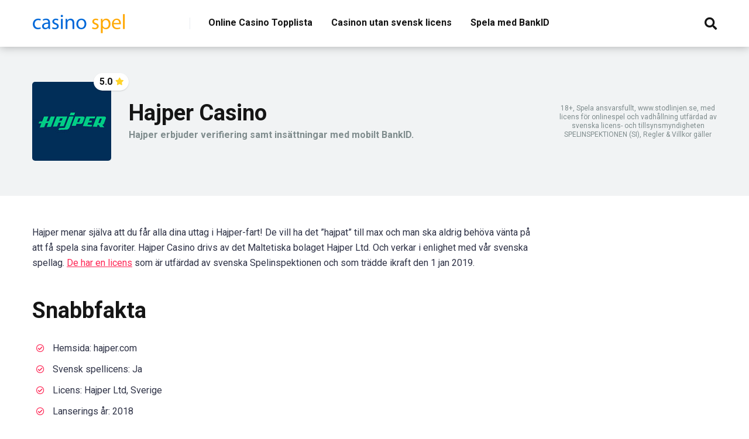

--- FILE ---
content_type: text/html; charset=UTF-8
request_url: https://www.casino-spel.nu/recension/hajper-casino/
body_size: 12892
content:
<!DOCTYPE html>
<html lang="sv-SE">
<head>
    <meta charset="UTF-8" />
    <meta http-equiv="X-UA-Compatible" content="IE=edge" />
    <meta name="viewport" id="viewport" content="width=device-width, initial-scale=1.0, maximum-scale=1.0, minimum-scale=1.0, user-scalable=no" />
	
	<!-- This site is optimized with the Yoast SEO plugin v14.1 - https://yoast.com/wordpress/plugins/seo/ -->
	<title>Hajper Casino Recension 2026: Väldigt nära en 5⭐</title>
	<meta name="description" content="Nya spännande dagliga erbjudanden såsom Hajper millionen säger knappast någon nej till. Jag ger Hajper Casino väldigt nära en 5!" />
	<meta name="robots" content="index, follow" />
	<meta name="googlebot" content="index, follow, max-snippet:-1, max-image-preview:large, max-video-preview:-1" />
	<meta name="bingbot" content="index, follow, max-snippet:-1, max-image-preview:large, max-video-preview:-1" />
	<link rel="canonical" href="https://www.casino-spel.nu/recension/hajper-casino/" />
	<meta property="og:locale" content="sv_SE" />
	<meta property="og:type" content="article" />
	<meta property="og:title" content="Hajper Casino Recension 2026: Väldigt nära en 5⭐" />
	<meta property="og:description" content="Nya spännande dagliga erbjudanden såsom Hajper millionen säger knappast någon nej till. Jag ger Hajper Casino väldigt nära en 5!" />
	<meta property="og:url" content="https://www.casino-spel.nu/recension/hajper-casino/" />
	<meta property="og:site_name" content="Casino Spel: Nätcasinon med Svensk licens 2020" />
	<meta property="article:modified_time" content="2020-01-15T10:41:55+00:00" />
	<meta property="og:image" content="https://www.casino-spel.nu/wp-content/uploads/2020/01/hajper_logo.jpg" />
	<meta property="og:image:width" content="135" />
	<meta property="og:image:height" content="135" />
	<meta name="twitter:card" content="summary_large_image" />
	<!-- / Yoast SEO plugin. -->


<link rel='stylesheet' id='mercury-fonts-css'  href='//fonts.googleapis.com/css?family=Roboto%3A300%2C400%2C700%2C900' type='text/css' media='all' />
<link rel='stylesheet' id='font-awesome-free-css'  href='//use.fontawesome.com/releases/v5.8.2/css/all.css' type='text/css' media='all' />
<link rel='stylesheet' id='owl-carousel-css'  href='https://www.casino-spel.nu/wp-content/themes/mercury/css/owl.carousel.min.css' type='text/css' media='all' />
<link rel='stylesheet' id='owl-carousel-animate-css'  href='https://www.casino-spel.nu/wp-content/themes/mercury/css/animate.css' type='text/css' media='all' />
<link rel='stylesheet' id='mercury-style-css'  href='https://www.casino-spel.nu/wp-content/themes/mercury/style.css' type='text/css' media='all' />
<style id='mercury-style-inline-css' type='text/css'>


/* Main Color */

.has-mercury-main-color,
.home-page .textwidget a:hover,
.space-header-2-top-soc a:hover,
.space-header-menu ul.main-menu li a:hover,
.space-header-menu ul.main-menu li:hover a,
.space-header-2-nav ul.main-menu li a:hover,
.space-header-2-nav ul.main-menu li:hover a,
.space-page-content a:hover,
.space-pros-cons ul li a:hover,
.space-pros-cons ol li a:hover,
.space-comments-form-box p.comment-notes span.required,
form.comment-form p.comment-notes span.required {
	color: #be2edd;
}

input[type="submit"],
.has-mercury-main-background-color,
.space-block-title span:after,
.space-widget-title span:after,
.space-companies-archive-item-button a,
.space-companies-sidebar-item-button a,
.space-casinos-3-archive-item-count,
.space-games-archive-item-button a,
.space-games-sidebar-item-button a,
.space-aces-single-bonus-info-button-ins a,
.space-bonuses-archive-item-button a,
.home-page .widget_mc4wp_form_widget .space-widget-title::after,
.space-content-section .widget_mc4wp_form_widget .space-widget-title::after {
	background-color: #be2edd;
}

.space-header-menu ul.main-menu li a:hover,
.space-header-menu ul.main-menu li:hover a,
.space-header-2-nav ul.main-menu li a:hover,
.space-header-2-nav ul.main-menu li:hover a {
	border-bottom: 2px solid #be2edd;
}
.space-header-2-top-soc a:hover {
	border: 1px solid #be2edd;
}

/* Second Color */

.has-mercury-second-color,
.space-page-content a,
.space-pros-cons ul li a,
.space-pros-cons ol li a,
.space-page-content ul li:before,
.home-page .textwidget ul li:before,
.space-widget ul li a:hover,
.home-page .textwidget a,
#recentcomments li a:hover,
#recentcomments li span.comment-author-link a:hover,
h3.comment-reply-title small a,
.space-companies-sidebar-2-item-desc a,
.space-companies-sidebar-item-title p a,
.space-companies-archive-item-short-desc a,
.space-companies-2-archive-item-desc a,
.space-casinos-3-archive-item-terms-ins a,
.space-casino-content-info a,
.space-casino-style-2-calltoaction-text-ins a,
.space-casino-details-item-title span,
.space-casino-style-2-ratings-all-item-value i,
.space-casino-style-2-calltoaction-text-ins a,
.space-casino-content-short-desc a,
.space-casino-header-short-desc a,
.space-casino-content-rating-stars i,
.space-casino-content-rating-overall .star-rating .star,
.space-companies-archive-item-rating .star-rating .star,
.space-casino-content-logo-stars i,
.space-casino-content-logo-stars .star-rating .star,
.space-companies-2-archive-item-rating .star-rating .star,
.space-casinos-3-archive-item-rating-box .star-rating .star,
.space-casinos-4-archive-item-title .star-rating .star,
.space-companies-sidebar-2-item-rating .star-rating .star,
.space-comments-list-item-date a.comment-reply-link,
.space-categories-list-box ul li a,
#scrolltop,
.widget_mc4wp_form_widget .mc4wp-response a,
.space-header-height.dark .space-header-menu ul.main-menu li a:hover,
.space-header-height.dark .space-header-menu ul.main-menu li:hover a,
.space-header-2-height.dark .space-header-2-nav ul.main-menu li a:hover,
.space-header-2-height.dark .space-header-2-nav ul.main-menu li:hover a,
.space-header-2-height.dark .space-header-2-top-soc a:hover,
.space-casino-header-logo-rating i {
	color: #ff2453;
}

.space-title-box-category a,
.has-mercury-second-background-color,
.space-casino-details-item-links a:hover,
.space-news-2-small-item-img-category a,
.space-news-2-item-big-box-category span,
.space-block-title span:before,
.space-widget-title span:before,
.space-news-4-item.small-news-block .space-news-4-item-img-category a,
.space-news-4-item.big-news-block .space-news-4-item-top-category span,
.space-news-6-item-top-category span,
.space-news-7-item-category span,
.space-news-3-item-img-category a,
.space-news-8-item-title-category span,
.space-news-9-item-info-category span,
.space-archive-loop-item-img-category a,
.space-casinos-3-archive-item:first-child .space-casinos-3-archive-item-count,
.space-single-bonus.space-dark-style .space-aces-single-bonus-info-button-ins a,
.space-bonuses-archive-item.space-dark-style .space-bonuses-archive-item-button a,
nav.pagination a,
nav.comments-pagination a,
nav.pagination-post a span.page-number,
.widget_tag_cloud a,
.space-footer-top-age span,
.space-footer-top-soc a:hover,
.home-page .widget_mc4wp_form_widget .mc4wp-form-fields .space-subscribe-filds button,
.space-content-section .widget_mc4wp_form_widget .mc4wp-form-fields .space-subscribe-filds button {
	background-color: #ff2453;
}

.space-footer-top-soc a:hover,
.space-header-2-height.dark .space-header-2-top-soc a:hover,
.space-categories-list-box ul li a {
	border: 1px solid #ff2453;
}

.space-header-height.dark .space-header-menu ul.main-menu li a:hover,
.space-header-height.dark .space-header-menu ul.main-menu li:hover a,
.space-header-2-height.dark .space-header-2-nav ul.main-menu li a:hover,
.space-header-2-height.dark .space-header-2-nav ul.main-menu li:hover a {
	border-bottom: 2px solid #ff2453;
}

/* Stars Color */

.star,
.fa-star {
	color: #ffd32a!important;
}
</style>
<link rel='stylesheet' id='mercury-media-css'  href='https://www.casino-spel.nu/wp-content/themes/mercury/css/media.css' type='text/css' media='all' />
<style id='rocket-lazyload-inline-css' type='text/css'>
.rll-youtube-player{position:relative;padding-bottom:56.23%;height:0;overflow:hidden;max-width:100%;}.rll-youtube-player:focus-within{outline: 2px solid currentColor;outline-offset: 5px;}.rll-youtube-player iframe{position:absolute;top:0;left:0;width:100%;height:100%;z-index:100;background:0 0}.rll-youtube-player img{bottom:0;display:block;left:0;margin:auto;max-width:100%;width:100%;position:absolute;right:0;top:0;border:none;height:auto;-webkit-transition:.4s all;-moz-transition:.4s all;transition:.4s all}.rll-youtube-player img:hover{-webkit-filter:brightness(75%)}.rll-youtube-player .play{height:100%;width:100%;left:0;top:0;position:absolute;background:url(https://www.casino-spel.nu/wp-content/plugins/wp-rocket/assets/img/youtube.png) no-repeat center;background-color: transparent !important;cursor:pointer;border:none;}
</style>
<script type='text/javascript' src='https://www.casino-spel.nu/wp-includes/js/jquery/jquery.js'></script>
<style>.pseudo-flat-cm-link{color:#008acf;cursor:pointer}.pseudo-flat-cm-link:hover{text-decoration:none}</style><meta name="theme-color" content="#222222" />
<meta name="msapplication-navbutton-color" content="#222222" /> 
<meta name="apple-mobile-web-app-status-bar-style" content="#222222" />
<link rel="icon" href="https://www.casino-spel.nu/wp-content/uploads/2020/05/cropped-cs-32x32.png" sizes="32x32" />
<link rel="icon" href="https://www.casino-spel.nu/wp-content/uploads/2020/05/cropped-cs-192x192.png" sizes="192x192" />
<link rel="apple-touch-icon" href="https://www.casino-spel.nu/wp-content/uploads/2020/05/cropped-cs-180x180.png" />
<meta name="msapplication-TileImage" content="https://www.casino-spel.nu/wp-content/uploads/2020/05/cropped-cs-270x270.png" />
<noscript><style id="rocket-lazyload-nojs-css">.rll-youtube-player, [data-lazy-src]{display:none !important;}</style></noscript></head>
<body class="casino-template-default single single-casino postid-60 wp-custom-logo">
<div class="space-box relative">

<!-- Header Start -->

<div class="space-header-height relative ">
	<div class="space-header-wrap space-header-float relative">
				<div class="space-header relative">
			<div class="space-header-ins space-wrapper relative">
				<div class="space-header-logo box-25 left relative">
					<div class="space-header-logo-ins relative">
						<a href="https://www.casino-spel.nu/" title="Casino Spel: Nätcasinon med Svensk licens 2020"><img src="data:image/svg+xml,%3Csvg%20xmlns='http://www.w3.org/2000/svg'%20viewBox='0%200%200%200'%3E%3C/svg%3E" alt="Casino Spel: Nätcasinon med Svensk licens 2020" data-lazy-src="https://www.casino-spel.nu/wp-content/uploads/2020/01/casino-spel-164x40.png"><noscript><img src="https://www.casino-spel.nu/wp-content/uploads/2020/01/casino-spel-164x40.png" alt="Casino Spel: Nätcasinon med Svensk licens 2020"></noscript></a>					</div>
				</div>
				<div class="space-header-menu box-75 left relative">
					<ul id="menu-mainmenu" class="main-menu"><li id="menu-item-18" class="menu-item menu-item-type-custom menu-item-object-custom menu-item-home menu-item-18"><a href="https://www.casino-spel.nu">Online Casino Topplista</a></li>
<li id="menu-item-81" class="menu-item menu-item-type-post_type menu-item-object-post menu-item-81"><a href="https://www.casino-spel.nu/casinon-utan-svensk-licens/">Casinon utan svensk licens</a></li>
<li id="menu-item-82" class="menu-item menu-item-type-post_type menu-item-object-post menu-item-82"><a href="https://www.casino-spel.nu/casino-med-bankid/">Spela med BankID</a></li>
</ul>					<div class="space-header-search absolute">
						<i class="fas fa-search desktop-search-button"></i>
					</div>
					<div class="space-mobile-menu-icon absolute">
						<div></div>
						<div></div>
						<div></div>
					</div>
				</div>
			</div>
		</div>
	</div>
</div>
<div class="space-header-search-block fixed">
	<div class="space-header-search-block-ins absolute">
				<form role="search" method="get" class="space-default-search-form" action="https://www.casino-spel.nu/">
			<input type="search" value="" name="s" placeholder="Enter keyword...">
		</form>	</div>
	<div class="space-close-icon desktop-search-close-button absolute">
		<div class="to-right absolute"></div>
		<div class="to-left absolute"></div>
	</div>
</div>

<!-- Header End -->
<div id="post-60" class="post-60 casino type-casino status-publish has-post-thumbnail hentry software-evolution-gaming deposit-method-bankid deposit-method-trustly">

	
<script type="application/ld+json">
	{
		"@context": "http://schema.org/",
		"@type": "Review",
		"itemReviewed": {
		    "@type": "Organization",
		    "name": "Hajper Casino",
		    "image": "https://www.casino-spel.nu/wp-content/uploads/2020/01/hajper_logo.jpg"
		},
		"author": {
		    "@type": "Person",
		    "name": "orangerabbit272",
		    "url": "https://www.casino-spel.nu/"
		},
		"reviewRating": {
		    "@type": "Rating",
		    "ratingValue": "5",
		    "bestRating": "5",
		    "worstRating": "0"
		}
	}
</script>

<div class="space-single-casino space-style-2-casino relative">

	<!-- Casino Header Start -->

	<div class="space-style-2-casino-header box-100 relative">
		<div class="space-style-2-casino-header-ins space-page-wrapper relative">
			<div class="space-style-2-casino-header-elements box-100 relative">
				<div class="space-style-2-casino-header-left box-75 relative">
					<div class="space-style-2-casino-header-left-ins relative">
						<div class="space-casino-header-logo-title box-100 relative">
							<div class="space-casino-header-logo-box relative">
																<img src="data:image/svg+xml,%3Csvg%20xmlns='http://www.w3.org/2000/svg'%20viewBox='0%200%200%200'%3E%3C/svg%3E" alt="Hajper Casino" data-lazy-src="https://www.casino-spel.nu/wp-content/uploads/2020/01/hajper_logo.jpg"><noscript><img src="https://www.casino-spel.nu/wp-content/uploads/2020/01/hajper_logo.jpg" alt="Hajper Casino"></noscript>
																<div class="space-casino-header-logo-rating absolute">
									5.0 <i class="fas fa-star"></i>
								</div>
							</div>
							<div class="space-casino-header-title-box relative">
								<div class="space-casino-header-title-box-ins box-100 relative">

									<!-- Title Start -->

									<h1>Hajper Casino</h1>

									<!-- Title End -->

									
									<!-- Short Description of the Casino Start -->

									<div class="space-casino-header-short-desc relative">
										<strong>Hajper erbjuder verifiering samt insättningar med mobilt BankID.</strong> 									</div>

									<!-- Short Description of the Casino End -->

									
									
								</div>
							</div>
						</div>
					</div>
				</div>
				<div class="space-style-2-casino-header-right box-25 relative">
					<div class="space-casino-header-button text-center box-100 relative">

						
						
						<!-- The notice below of the button Start -->

						<div class="space-casino-header-button-notice relative">
							18+, Spela ansvarsfullt, www.stodlinjen.se, med licens för onlinespel och vadhållning utfärdad av svenska licens- och tillsynsmyndigheten SPELINSPEKTIONEN (SI), Regler &amp; Villkor gäller						</div>

						<!-- The notice below of the button End -->

						
					</div>
				</div>
			</div>
		</div>
	</div>

	<!-- Casino Header End -->

	<!-- Breadcrumbs Start -->

		<div class="space-single-aces-breadcrumbs relative">
			</div>

	<!-- Breadcrumbs End -->

		<!-- Single Casino Page Section Start -->

		<div class="space-page-section box-100 relative">
			<div class="space-page-section-ins space-page-wrapper relative">
				<div class="space-content-section box-75 left relative">

							<div class="space-page-content-wrap relative">

																
								
								<!-- Pros/Cons Start -->

								
								<!-- Pros/Cons End -->

								<div class="space-page-content-box-wrap relative">
									<div class="space-page-content box-100 relative">
										<p>Hajper menar själva att du får alla dina uttag i Hajper-fart! De vill ha det ”hajpat” till max och man ska aldrig behöva vänta på att få spela sina favoriter. Hajper Casino drivs av det Maltetiska bolaget Hajper Ltd. Och verkar i enlighet med vår svenska spellag. <a href="https://www.casino-spel.nu/casinon-utan-svensk-licens/">De har en licens</a> som är utfärdad av svenska Spelinspektionen och som trädde ikraft den 1 jan 2019. <span id="more-60"></span></p>
<h2><strong><b>Snabbfakta</b></strong></h2>
<ul>
<li>Hemsida: hajper.com</li>
<li>Svensk spellicens: Ja<b></b></li>
<li>Licens: Hajper Ltd, Sverige</li>
<li>Lanserings år: 2018<b></b></li>
<li>Snabbregistrering: Ja</li>
<li>E-legitimation: Ja</li>
<li>Insättningar: Swish, Trustly</li>
<li>Lägsta insättning: 100 kr</li>
<li>Utbetalningar: Inom 15 minuter</li>
<li>Support: Livechat &amp; e-post</li>
<li>Mobil casino: Ja</li>
<li>Live casino: Ja</li>
<li>Skattefria vinster: Ja</li>
<li>Omsättningskrav bonus: 20x</li>
</ul>
<h2><strong><b>Insättningar och uttag</b></strong></h2>
<p><img class="alignnone size-full wp-image-27" src="data:image/svg+xml,%3Csvg%20xmlns='http://www.w3.org/2000/svg'%20viewBox='0%200%20994%20579'%3E%3C/svg%3E" alt="BankID" width="994" height="579" data-lazy-srcset="https://www.casino-spel.nu/wp-content/uploads/2020/01/casino_spel_bankid.jpg 994w, https://www.casino-spel.nu/wp-content/uploads/2020/01/casino_spel_bankid-300x175.jpg 300w, https://www.casino-spel.nu/wp-content/uploads/2020/01/casino_spel_bankid-768x447.jpg 768w, https://www.casino-spel.nu/wp-content/uploads/2020/01/casino_spel_bankid-69x40.jpg 69w, https://www.casino-spel.nu/wp-content/uploads/2020/01/casino_spel_bankid-55x32.jpg 55w, https://www.casino-spel.nu/wp-content/uploads/2020/01/casino_spel_bankid-137x80.jpg 137w, https://www.casino-spel.nu/wp-content/uploads/2020/01/casino_spel_bankid-232x135.jpg 232w" data-lazy-sizes="(max-width: 994px) 100vw, 994px" data-lazy-src="https://www.casino-spel.nu/wp-content/uploads/2020/01/casino_spel_bankid.jpg" /><noscript><img class="alignnone size-full wp-image-27" src="https://www.casino-spel.nu/wp-content/uploads/2020/01/casino_spel_bankid.jpg" alt="BankID" width="994" height="579" srcset="https://www.casino-spel.nu/wp-content/uploads/2020/01/casino_spel_bankid.jpg 994w, https://www.casino-spel.nu/wp-content/uploads/2020/01/casino_spel_bankid-300x175.jpg 300w, https://www.casino-spel.nu/wp-content/uploads/2020/01/casino_spel_bankid-768x447.jpg 768w, https://www.casino-spel.nu/wp-content/uploads/2020/01/casino_spel_bankid-69x40.jpg 69w, https://www.casino-spel.nu/wp-content/uploads/2020/01/casino_spel_bankid-55x32.jpg 55w, https://www.casino-spel.nu/wp-content/uploads/2020/01/casino_spel_bankid-137x80.jpg 137w, https://www.casino-spel.nu/wp-content/uploads/2020/01/casino_spel_bankid-232x135.jpg 232w" sizes="(max-width: 994px) 100vw, 994px" /></noscript></p>
<p>För att kunna spela hos Hajper casino utan att registrera <a href="https://www.casino-spel.nu/casino-med-bankid/">dig så krävs ingenting mer än ett BankID</a> och ett svenskt kontonummer. Hajper är ett casino som främst är utvecklat för de som spelar med surfplattor och mobilen. Det är superenkelt att komma igång!</p>
<p>Det första du möts av när du går in i casinot är en knapp som heter: ”Sätt in och spela”. Här fyller du i önskat belopp att spela för, väljer din bank och sedan godkänner du insättningen med ditt BankID alternativt med din säkerhetskod. Klart! Nu är det bara att börja spela, självklart i Hajperfart!</p>
<p>Bra att veta är att när du har verifierat dig med BankID så får Hajper casino all nödvändig information om dig för att du ska kunna sätta igång och spela.</p>
<p><img class="alignnone size-full wp-image-61" src="data:image/svg+xml,%3Csvg%20xmlns='http://www.w3.org/2000/svg'%20viewBox='0%200%20994%20573'%3E%3C/svg%3E" alt="Trustly" width="994" height="573" data-lazy-srcset="https://www.casino-spel.nu/wp-content/uploads/2020/01/trustly.jpg 994w, https://www.casino-spel.nu/wp-content/uploads/2020/01/trustly-300x173.jpg 300w, https://www.casino-spel.nu/wp-content/uploads/2020/01/trustly-768x443.jpg 768w, https://www.casino-spel.nu/wp-content/uploads/2020/01/trustly-69x40.jpg 69w, https://www.casino-spel.nu/wp-content/uploads/2020/01/trustly-56x32.jpg 56w, https://www.casino-spel.nu/wp-content/uploads/2020/01/trustly-139x80.jpg 139w, https://www.casino-spel.nu/wp-content/uploads/2020/01/trustly-234x135.jpg 234w" data-lazy-sizes="(max-width: 994px) 100vw, 994px" data-lazy-src="https://www.casino-spel.nu/wp-content/uploads/2020/01/trustly.jpg" /><noscript><img class="alignnone size-full wp-image-61" src="https://www.casino-spel.nu/wp-content/uploads/2020/01/trustly.jpg" alt="Trustly" width="994" height="573" srcset="https://www.casino-spel.nu/wp-content/uploads/2020/01/trustly.jpg 994w, https://www.casino-spel.nu/wp-content/uploads/2020/01/trustly-300x173.jpg 300w, https://www.casino-spel.nu/wp-content/uploads/2020/01/trustly-768x443.jpg 768w, https://www.casino-spel.nu/wp-content/uploads/2020/01/trustly-69x40.jpg 69w, https://www.casino-spel.nu/wp-content/uploads/2020/01/trustly-56x32.jpg 56w, https://www.casino-spel.nu/wp-content/uploads/2020/01/trustly-139x80.jpg 139w, https://www.casino-spel.nu/wp-content/uploads/2020/01/trustly-234x135.jpg 234w" sizes="(max-width: 994px) 100vw, 994px" /></noscript></p>
<p>Verifieringen sker via banktjänsten Trustly, på så sätt sker det på ett mycket tryggt och säkert sätt och dessutom snabbt! Trustly är känt världen över inom bankvärlden, du kan därför känna dig helt trygg när du använder denna tjänst.</p>
<p>Du får en mycket snabb access till spelen genom att identifiera dig på det här viset, något som självfallet är en mycket stor fördel men allra bäst är sannolikt de snabba utbetalningarna.</p>
<p>Som redan är nämnt så är det Trustly som gör det möjligt att med dessa snabba utbetalningar som Hajper erbjuder. Det tar endast 15 minuter att få din utbetalning på ditt bankkonto, snabbt smidigt och så enkelt!</p>
<p>Utöver ovan insättnings- och betalningsmetoder erbjuder Hajper Casino:</p>
<p><strong><b>Insättningar: </b></strong>Swisch, Trustly, Visa Debit, Mastercard, Neteller, MasterCard, Maestro, Apple Pay, Skrill, Paypal och Paysafe.</p>
<p><strong><b>Uttag: </b></strong>Trystly, MasterCard, Neteller, Visa, PayPal och Skrill</p>
<h2><strong><b>Hajper Casino Kundsupport</b></strong></h2>
<p><img class="alignnone size-full wp-image-62" src="data:image/svg+xml,%3Csvg%20xmlns='http://www.w3.org/2000/svg'%20viewBox='0%200%20994%20150'%3E%3C/svg%3E" alt="Hajper Casino Kundsupport" width="994" height="150" data-lazy-srcset="https://www.casino-spel.nu/wp-content/uploads/2020/01/hajper_casino_support.jpg 994w, https://www.casino-spel.nu/wp-content/uploads/2020/01/hajper_casino_support-300x45.jpg 300w, https://www.casino-spel.nu/wp-content/uploads/2020/01/hajper_casino_support-768x116.jpg 768w, https://www.casino-spel.nu/wp-content/uploads/2020/01/hajper_casino_support-265x40.jpg 265w, https://www.casino-spel.nu/wp-content/uploads/2020/01/hajper_casino_support-212x32.jpg 212w, https://www.casino-spel.nu/wp-content/uploads/2020/01/hajper_casino_support-530x80.jpg 530w, https://www.casino-spel.nu/wp-content/uploads/2020/01/hajper_casino_support-895x135.jpg 895w" data-lazy-sizes="(max-width: 994px) 100vw, 994px" data-lazy-src="https://www.casino-spel.nu/wp-content/uploads/2020/01/hajper_casino_support.jpg" /><noscript><img class="alignnone size-full wp-image-62" src="https://www.casino-spel.nu/wp-content/uploads/2020/01/hajper_casino_support.jpg" alt="Hajper Casino Kundsupport" width="994" height="150" srcset="https://www.casino-spel.nu/wp-content/uploads/2020/01/hajper_casino_support.jpg 994w, https://www.casino-spel.nu/wp-content/uploads/2020/01/hajper_casino_support-300x45.jpg 300w, https://www.casino-spel.nu/wp-content/uploads/2020/01/hajper_casino_support-768x116.jpg 768w, https://www.casino-spel.nu/wp-content/uploads/2020/01/hajper_casino_support-265x40.jpg 265w, https://www.casino-spel.nu/wp-content/uploads/2020/01/hajper_casino_support-212x32.jpg 212w, https://www.casino-spel.nu/wp-content/uploads/2020/01/hajper_casino_support-530x80.jpg 530w, https://www.casino-spel.nu/wp-content/uploads/2020/01/hajper_casino_support-895x135.jpg 895w" sizes="(max-width: 994px) 100vw, 994px" /></noscript></p>
<p>Hajper Casino erbjuder en kundsupport som håller öppet dygnet runt. Du hittar den högst upp till vänster i menyn när du kommer till startsidan. Här finns valmöjligheter för kontakt såsom live chat och att e-posta dem och du har även en hel bank med frågor där du med all sannolikhet kan hitta ett svar på din fråga. Hajper har dessutom tagit fram ett alldeles eget team som enbart fokuserar på sina egna kunder något som definitivt är ett stort plus för alla som spelar hos Hajper!</p>
<h2><strong><b>Bonussystem hos Hajper Casino</b></strong></h2>
<p><img class="alignnone size-full wp-image-63" src="data:image/svg+xml,%3Csvg%20xmlns='http://www.w3.org/2000/svg'%20viewBox='0%200%20994%20478'%3E%3C/svg%3E" alt="Hajper välkomstbonus!" width="994" height="478" data-lazy-srcset="https://www.casino-spel.nu/wp-content/uploads/2020/01/hajper_casino_bonus.jpg 994w, https://www.casino-spel.nu/wp-content/uploads/2020/01/hajper_casino_bonus-300x144.jpg 300w, https://www.casino-spel.nu/wp-content/uploads/2020/01/hajper_casino_bonus-768x369.jpg 768w, https://www.casino-spel.nu/wp-content/uploads/2020/01/hajper_casino_bonus-83x40.jpg 83w, https://www.casino-spel.nu/wp-content/uploads/2020/01/hajper_casino_bonus-67x32.jpg 67w, https://www.casino-spel.nu/wp-content/uploads/2020/01/hajper_casino_bonus-166x80.jpg 166w, https://www.casino-spel.nu/wp-content/uploads/2020/01/hajper_casino_bonus-281x135.jpg 281w" data-lazy-sizes="(max-width: 994px) 100vw, 994px" data-lazy-src="https://www.casino-spel.nu/wp-content/uploads/2020/01/hajper_casino_bonus.jpg" /><noscript><img class="alignnone size-full wp-image-63" src="https://www.casino-spel.nu/wp-content/uploads/2020/01/hajper_casino_bonus.jpg" alt="Hajper välkomstbonus!" width="994" height="478" srcset="https://www.casino-spel.nu/wp-content/uploads/2020/01/hajper_casino_bonus.jpg 994w, https://www.casino-spel.nu/wp-content/uploads/2020/01/hajper_casino_bonus-300x144.jpg 300w, https://www.casino-spel.nu/wp-content/uploads/2020/01/hajper_casino_bonus-768x369.jpg 768w, https://www.casino-spel.nu/wp-content/uploads/2020/01/hajper_casino_bonus-83x40.jpg 83w, https://www.casino-spel.nu/wp-content/uploads/2020/01/hajper_casino_bonus-67x32.jpg 67w, https://www.casino-spel.nu/wp-content/uploads/2020/01/hajper_casino_bonus-166x80.jpg 166w, https://www.casino-spel.nu/wp-content/uploads/2020/01/hajper_casino_bonus-281x135.jpg 281w" sizes="(max-width: 994px) 100vw, 994px" /></noscript></p>
<p>Hajper står för rättvisa! Alla ska ha samma chans, därför har de utvecklat ett alldeles speciellt bonussystem. Förutsättningarna är att det ska vara både kul och underhållande att spela casino men också rättvist. Med Hajper´s bonussystem kan du känna dig trygg eftersom du alltid kan lita på och det är lika för alla. Det här är såklart något alldeles speciellt för detta casino, något som är beundransvärt, ja helt fantastiskt!</p>
<p>Just nu erbjuder Hajper Casino alla nya spelare 100% upp till 1000kr</p>
<ul>
<li><b></b><strong><b>10 gratisspel på Troll Hunters</b></strong>(när du aktiverar bonusen).</li>
<li><b></b><strong><b>Villkor och omsättningskrav: </b></strong>Det som krävs är att du sätter in minst 100 kr och sedan omsätta dessa 100 gånger för att bonusen ska aktiveras. Inom loppet av 60 dagar måste du uppfylla omsättningskravet för att bonusen ska aktiverats. Omsättningskrav gäller inte på vinster som du får på gratisspel.</li>
</ul>
<h2><strong><b>Spela på Hajper Casino</b></strong></h2>
<p><img class="alignnone size-full wp-image-64" src="data:image/svg+xml,%3Csvg%20xmlns='http://www.w3.org/2000/svg'%20viewBox='0%200%20994%20494'%3E%3C/svg%3E" alt="Spela på Hajper Casino" width="994" height="494" data-lazy-srcset="https://www.casino-spel.nu/wp-content/uploads/2020/01/hajper_casino_games.jpg 994w, https://www.casino-spel.nu/wp-content/uploads/2020/01/hajper_casino_games-300x149.jpg 300w, https://www.casino-spel.nu/wp-content/uploads/2020/01/hajper_casino_games-768x382.jpg 768w, https://www.casino-spel.nu/wp-content/uploads/2020/01/hajper_casino_games-80x40.jpg 80w, https://www.casino-spel.nu/wp-content/uploads/2020/01/hajper_casino_games-64x32.jpg 64w, https://www.casino-spel.nu/wp-content/uploads/2020/01/hajper_casino_games-161x80.jpg 161w, https://www.casino-spel.nu/wp-content/uploads/2020/01/hajper_casino_games-272x135.jpg 272w" data-lazy-sizes="(max-width: 994px) 100vw, 994px" data-lazy-src="https://www.casino-spel.nu/wp-content/uploads/2020/01/hajper_casino_games.jpg" /><noscript><img class="alignnone size-full wp-image-64" src="https://www.casino-spel.nu/wp-content/uploads/2020/01/hajper_casino_games.jpg" alt="Spela på Hajper Casino" width="994" height="494" srcset="https://www.casino-spel.nu/wp-content/uploads/2020/01/hajper_casino_games.jpg 994w, https://www.casino-spel.nu/wp-content/uploads/2020/01/hajper_casino_games-300x149.jpg 300w, https://www.casino-spel.nu/wp-content/uploads/2020/01/hajper_casino_games-768x382.jpg 768w, https://www.casino-spel.nu/wp-content/uploads/2020/01/hajper_casino_games-80x40.jpg 80w, https://www.casino-spel.nu/wp-content/uploads/2020/01/hajper_casino_games-64x32.jpg 64w, https://www.casino-spel.nu/wp-content/uploads/2020/01/hajper_casino_games-161x80.jpg 161w, https://www.casino-spel.nu/wp-content/uploads/2020/01/hajper_casino_games-272x135.jpg 272w" sizes="(max-width: 994px) 100vw, 994px" /></noscript></p>
<p>Då Hajper erbjuder alla spelare att välja spel med låtsaspengar. Så det är ett smart drag att göra det innan du känner dig redo och går vidare och börjar spela med riktiga pengar. Hajper Casino tycker själva att det kan vara en bra idé att börja med spelpengar.</p>
<p>Hajper har alldeles säregna jackpott vinster. De kallar vinsten för Hajper-millionen. Här kan du vinna en av fyra jackpottar. Hajpers millionvinst är aktiverad på hela tio stycken spel:</p>
<ul>
<li>Fire Joker</li>
<li>Book of Dead</li>
<li>Reactoonz</li>
<li>Star Joker</li>
<li>Hugo 2</li>
<li>Wild North</li>
<li>Sabaton</li>
<li>Golden Colts</li>
<li>Wild Falls</li>
</ul>
<h3><strong><b>Viking Runecraft</b></strong></h3>
<p>Inte nog med det! Varje vecka hålls även en frågesport, självklart en HAJPER QUIZ! Allt är på tid och lyckas du pricka in tillräckligt många svar så kan du vinna riktigt fina priser såsom till exempel en Power bank.</p>
<h3><strong><b>Spelutbudet – Super Hajpat!</b></strong></h3>
<p>Hajper casino bjuder på riktigt intressanta och bra spelutvecklare. Självklart har de tagit med spelutvecklare som man hittar bland eliten, såsom Micro games, NetEnt och Play´n GO. Givetvis ökar detta Hajper´s identitet eftersom det ger oss casinospelare en äkta spelupplevelse och en betydligt bättre underhållning.</p>
<p>Hos Hajper finns självfallet fler spelleverantörer som inte skall glömmas, såsom; Evolution Gaming, Yggdrasil Gaming, Betsoft, Relax, Nolimit City, Nyx Interactive Thunderkick och WMS. Hajper har sammantaget 1000+spel.</p>
<ul>
<li><b></b><strong><b>Yggdrasil´s</b></strong>spel<strong><b> Champions of Rome</b></strong> får du följa med till antikens Rom. Här får du känna på hur det är att vara med i gladiatorspelen. Det är upp till dig om du vill fajtas järnet in i det allra sista! Boost It som kommer från den svenska spelleverantören</li>
<li><b></b><strong><b>STHLMGAMING</b></strong>är en 4 x 3 slot med hela 243 vinstvägar. Här måste du ha stenkoll allra högst upp eftersom det där kommer bonussymboler som kommer att hjälpa dig.</li>
<li><b></b><strong><b>Quickspins &#8211; Ticket to the Stars</b></strong>, vinn stort genom att snurra på denna slot! Här får du uppleva en virtuell resa rätt ut i rymden. Denna spelautomat är väldigt snygg och kan komma att överraska dig en hel del.</li>
</ul>
<p>Hajper Casino har en hel drös till med banditer och bland dem hittar vi bland annat Vikings goe Berzerk, Jungle Books och Planet of the Apes.</p>
<h3><strong><b>Satsa på att vinna på jackpottar?</b></strong></h3>
<p>Då ska du prova på Mega Fortune Dreams, Hall of Gods, Super Lucky Frog, Mega Moolah och/eller Mega Fortune Dreams.</p>
<h3><strong><b>Livespel</b></strong></h3>
<p><img class="alignnone size-full wp-image-65" src="data:image/svg+xml,%3Csvg%20xmlns='http://www.w3.org/2000/svg'%20viewBox='0%200%20994%20299'%3E%3C/svg%3E" alt="Hajper Live Casino" width="994" height="299" data-lazy-srcset="https://www.casino-spel.nu/wp-content/uploads/2020/01/hajper_casino_live.jpg 994w, https://www.casino-spel.nu/wp-content/uploads/2020/01/hajper_casino_live-300x90.jpg 300w, https://www.casino-spel.nu/wp-content/uploads/2020/01/hajper_casino_live-768x231.jpg 768w, https://www.casino-spel.nu/wp-content/uploads/2020/01/hajper_casino_live-133x40.jpg 133w, https://www.casino-spel.nu/wp-content/uploads/2020/01/hajper_casino_live-106x32.jpg 106w, https://www.casino-spel.nu/wp-content/uploads/2020/01/hajper_casino_live-266x80.jpg 266w, https://www.casino-spel.nu/wp-content/uploads/2020/01/hajper_casino_live-449x135.jpg 449w" data-lazy-sizes="(max-width: 994px) 100vw, 994px" data-lazy-src="https://www.casino-spel.nu/wp-content/uploads/2020/01/hajper_casino_live.jpg" /><noscript><img class="alignnone size-full wp-image-65" src="https://www.casino-spel.nu/wp-content/uploads/2020/01/hajper_casino_live.jpg" alt="Hajper Live Casino" width="994" height="299" srcset="https://www.casino-spel.nu/wp-content/uploads/2020/01/hajper_casino_live.jpg 994w, https://www.casino-spel.nu/wp-content/uploads/2020/01/hajper_casino_live-300x90.jpg 300w, https://www.casino-spel.nu/wp-content/uploads/2020/01/hajper_casino_live-768x231.jpg 768w, https://www.casino-spel.nu/wp-content/uploads/2020/01/hajper_casino_live-133x40.jpg 133w, https://www.casino-spel.nu/wp-content/uploads/2020/01/hajper_casino_live-106x32.jpg 106w, https://www.casino-spel.nu/wp-content/uploads/2020/01/hajper_casino_live-266x80.jpg 266w, https://www.casino-spel.nu/wp-content/uploads/2020/01/hajper_casino_live-449x135.jpg 449w" sizes="(max-width: 994px) 100vw, 994px" /></noscript></p>
<p>Här en total verklighetstrogen upplevelse eftersom alla deras spel i live casinot kommer från Evolution. Här hittar du även NetEnt Live Casino. Varför inte testa Jumbo7 Jackpot, Norsk Roulette, Blackjack Exclusive eller det unika Blackjack Exclusive?</p>
<h3><strong><b>Bordsspel</b></strong></h3>
<p>Är du ute efter att spela Videopokerspel så hittar du dessa under Video poker rubriken. Här hittar du det fräna spelet Deuces Wild Double, klassika blackjacks och better. Under gruppen finner du en hel hop av rafflande spel förutom Baccarat, Roulette och blackjack. Du kan räkna med Blackjack som har en alldeles egen grupp finns hela 12 olika varianter av Blackjack vilka alla kommer från NetEnt.</p>
<p>Populära Roulett, som är poppis har även fått en alldeles egen kategori – Roulette. Här dominerar NetEnt´s spel.</p>
<p>Bordsspelen hittas under en annan kategori och här finner du spel som casino hold`m, Carribean Stud Poker, Baccarat, Oasis poker och även fler spel.</p>
<h2><strong><b>Sports</b></strong></h2>
<p><img class="alignnone size-full wp-image-66" src="data:image/svg+xml,%3Csvg%20xmlns='http://www.w3.org/2000/svg'%20viewBox='0%200%20994%20454'%3E%3C/svg%3E" alt="Hajper Betting" width="994" height="454" data-lazy-srcset="https://www.casino-spel.nu/wp-content/uploads/2020/01/hajper_betting.jpg 994w, https://www.casino-spel.nu/wp-content/uploads/2020/01/hajper_betting-300x137.jpg 300w, https://www.casino-spel.nu/wp-content/uploads/2020/01/hajper_betting-768x351.jpg 768w, https://www.casino-spel.nu/wp-content/uploads/2020/01/hajper_betting-88x40.jpg 88w, https://www.casino-spel.nu/wp-content/uploads/2020/01/hajper_betting-70x32.jpg 70w, https://www.casino-spel.nu/wp-content/uploads/2020/01/hajper_betting-175x80.jpg 175w, https://www.casino-spel.nu/wp-content/uploads/2020/01/hajper_betting-296x135.jpg 296w" data-lazy-sizes="(max-width: 994px) 100vw, 994px" data-lazy-src="https://www.casino-spel.nu/wp-content/uploads/2020/01/hajper_betting.jpg" /><noscript><img class="alignnone size-full wp-image-66" src="https://www.casino-spel.nu/wp-content/uploads/2020/01/hajper_betting.jpg" alt="Hajper Betting" width="994" height="454" srcset="https://www.casino-spel.nu/wp-content/uploads/2020/01/hajper_betting.jpg 994w, https://www.casino-spel.nu/wp-content/uploads/2020/01/hajper_betting-300x137.jpg 300w, https://www.casino-spel.nu/wp-content/uploads/2020/01/hajper_betting-768x351.jpg 768w, https://www.casino-spel.nu/wp-content/uploads/2020/01/hajper_betting-88x40.jpg 88w, https://www.casino-spel.nu/wp-content/uploads/2020/01/hajper_betting-70x32.jpg 70w, https://www.casino-spel.nu/wp-content/uploads/2020/01/hajper_betting-175x80.jpg 175w, https://www.casino-spel.nu/wp-content/uploads/2020/01/hajper_betting-296x135.jpg 296w" sizes="(max-width: 994px) 100vw, 994px" /></noscript></p>
<p>Hos Hajper casino finner du mer än bara vanligt casino, de erbjuder även betting, de har faktiskt en hel sektion för just betting. Här kan du göra insättningar och uttag i samma hastighet som när du spelar på casinot. Du kan spela på SHL-tipset, PL-tipset samt på CL-tipset. Spelar du på CL-matcher och SHL-matcher har du chans att vinna 1 000 extra i gratisspel jämfört när du spelar på PL-matcher där vinsten är 500 kronor extra i gratisspel när du satsar 10 kr.</p>
<p>Svenskar satsar allra med på allmänt omtyckta evenemangen: NHL, Allsvenskan, Superettan, ATP Beijing, NFL samt olika virtuella sporter.</p>
<p>Du väljer själv om du vill satsa under eller före matchen med live odds. Valmöjligheten är stor och du kan satsa på bland annat fotboll, amerikansk fotboll, ishockey, tennis och basket.</p>
<p>Möjligheten till vinst är stor och spelkänslan är lika toppenbra som alltid i och med den suveräna grafiken samt ett ljud på toppnivå. Inte så konstigt med tanke på att mjukvarorna som finns bakom dessa spel härstammar från de kända och bra speltillverkarna som går att finna inom klassen casinon på nätet. Såsom Play´n GO, Yggdrasol, Microgaming, Evolution, NetEnt, ORYX samt NoLimitCity.</p>
<h2><strong><b>Sammanfattning</b></strong></h2>
<p>Det blir två hela tummar upp från mig. De har en fantastiskt bra kundtjänst! De erbjuder sina kunder allt ifrån live chatt och e-post till en hel bank av frågor och svar. Sist men inte minst så har de ett alldeles eget team som enbart fokuserar på sina egna kunder. Det är få, om något annat casino som erbjuder en så strålande kundtjänst med en så omfattande service. Som många andra erbjuder de även bankverifiering med BankID/bankverifiering som bidrar till mycket snabba insättningar och uttag sker inom 15min, vilket givetvis är ett plus. Spelutbudet är stort med många fina spelutvecklare och spel. Jag gillar variationen stort då de även har valt att ha med sports i utbudet. Nya spännande dagliga erbjudanden såsom Hajper millionen säger knappast någon nej till. Jag ger Hajper Casino väldigt nära en 5!</p>
									</div>
								</div>

								
								<!-- Casino Details Start -->

								<div class="space-casino-details box-100 relative">
									<div class="space-casino-details-title box-100 relative">
										<h3>Hajper Casino Detaljer</h3>
									</div>

									
									<!-- Casino Software Start -->

									<div class="space-casino-details-item box-100 relative">
										<div class="space-casino-details-item-title box-33 relative">
											<span><i class="fas fa-puzzle-piece"></i></span> 													Software																						</div>
										<div class="space-casino-details-item-links box-66 relative">
																								<a href="https://www.casino-spel.nu/software/evolution-gaming/" title="Evolution Gaming">Evolution Gaming</a>
																																	</div>
									</div>

									<!-- Casino Software End -->

									
									
									<!-- Casino Deposit Methods Start -->

									<div class="space-casino-details-item box-100 relative">
										<div class="space-casino-details-item-title box-33 relative">
											<span><i class="fas fa-credit-card"></i></span> 													Insättningsmetoder																						</div>
										<div class="space-casino-details-item-links box-66 relative">
																								<a href="https://www.casino-spel.nu/deposit-method/bankid/" title="BankID">BankID</a>
																																				<a href="https://www.casino-spel.nu/deposit-method/trustly/" title="Trustly">Trustly</a>
																																	</div>
									</div>

									<!-- Casino Deposit Methods End -->

									
									
									
									
									<!-- Casino Restricted Countries Start -->

									<div class="space-casino-details-item box-100 relative">
										<div class="space-casino-details-item-title box-33 relative">
											<span><i class="fas fa-flag"></i></span> 													Begränsade länder																						</div>
										<div class="space-casino-details-item-links box-66 relative">
																								<span></span>
																																				<span></span>
																																	</div>
									</div>

									<!-- Casino Restricted Countries End -->

									
									
									<!-- Casino Licences Start -->

									<div class="space-casino-details-item box-100 relative">
										<div class="space-casino-details-item-title box-33 relative">
											<span><i class="fas fa-file-alt"></i></span> 													Licenser																						</div>
										<div class="space-casino-details-item-links box-66 relative">
																								<a href="" title=""></a>
																																				<a href="" title=""></a>
																																	</div>
									</div>

									<!-- Casino Licences End -->

									
									
									<!-- Casino Languages Start -->

									<div class="space-casino-details-item box-100 relative">
										<div class="space-casino-details-item-title box-33 relative">
											<span><i class="fas fa-globe"></i></span> 													Språk																						</div>
										<div class="space-casino-details-item-links box-66 relative">
																								<a href="" title=""></a>
																																				<a href="" title=""></a>
																																	</div>
									</div>

									<!-- Casino Languages End -->

									
									
									<!-- Casino Currencies Start -->

									<div class="space-casino-details-item box-100 relative">
										<div class="space-casino-details-item-title box-33 relative">
											<span><i class="fas fa-dollar-sign"></i></span> 													Valutor																						</div>
										<div class="space-casino-details-item-links box-66 relative">
																								<a href="" title=""></a>
																																				<a href="" title=""></a>
																																	</div>
									</div>

									<!-- Casino Currencies End -->

									
								</div>

								<!-- Casino Details End -->

								
								<!-- Ratings Block Start -->

								<div class="space-casino-style-2-calltoaction-rating relative">
									<div class="space-casino-style-2-calltoaction-rating-ins box-100 relative">
										<div class="space-casino-style-2-calltoaction-block box-100 relative">
											<div class="space-casino-style-2-calltoaction-text box-66 relative">

												
												<!-- Terms Start -->

												<div class="space-casino-style-2-calltoaction-text-ins relative">
													18+, Spela ansvarsfullt, www.stodlinjen.se, med licens för onlinespel och vadhållning utfärdad av svenska licens- och tillsynsmyndigheten SPELINSPEKTIONEN (SI), Regler &amp; Villkor gäller												</div>

												<!-- Terms End -->

												
											</div>
											<div class="space-casino-style-2-calltoaction-button box-33 text-right relative">

												
											</div>
										</div>
										<div class="space-casino-style-2-ratings-block box-100 relative">
											<div class="space-casino-style-2-ratings-all box-66 relative">
												<div class="space-casino-style-2-ratings-all-ins box-100 relative">

																										<div class="space-casino-style-2-ratings-all-item box-50 relative">
														<div class="space-casino-style-2-ratings-all-item-ins relative">
															<div class="space-casino-style-2-ratings-all-item-value relative">
																5.0 <i class="fas fa-star"></i>
															</div>
															Säker Och Rättvist														</div>
													</div>
													
																										<div class="space-casino-style-2-ratings-all-item box-50 relative">
														<div class="space-casino-style-2-ratings-all-item-ins relative">
															<div class="space-casino-style-2-ratings-all-item-value relative">
																5.0 <i class="fas fa-star"></i>
															</div>
															Casinospel &amp; Software														</div>
													</div>
													
																										<div class="space-casino-style-2-ratings-all-item box-50 relative">
														<div class="space-casino-style-2-ratings-all-item-ins relative">
															<div class="space-casino-style-2-ratings-all-item-value relative">
																5.0 <i class="fas fa-star"></i>
															</div>
															Bonusar och kampanjer														</div>
													</div>
													
																										<div class="space-casino-style-2-ratings-all-item box-50 relative">
														<div class="space-casino-style-2-ratings-all-item-ins relative">
															<div class="space-casino-style-2-ratings-all-item-value relative">
																5.0 <i class="fas fa-star"></i>
															</div>
															Kundtjänst														</div>
													</div>
													
												</div>
											</div>
											<div class="space-casino-style-2-rating-overall box-33 relative">
												<div class="space-casino-style-2-rating-overall-ins text-center relative">
													5.0													<span>
														Typ av lån													</span>
												</div>
											</div>
										</div>
									</div>
								</div>

								<!-- Ratings Block End -->

																
							</div>


					<!-- Related Games Start -->

					
					<!-- Related Games End -->

					<!-- Related Bonuses Start -->

					
					<div class="space-related-items box-100 read-more-block relative">
						<div class="space-related-items-ins space-page-wrapper relative">
							<div class="space-block-title relative">
								<span>Hajper Casino Bonusar</span>
							</div>
							<div class="space-bonuses-archive-items box-100 relative">

														
						<div class="space-bonuses-archive-item box-33 left relative">
							<div class="space-bonuses-archive-item-ins relative">
								<div class="space-bonuses-archive-item-wrap text-center relative">
									
									
									<div class="space-bonuses-archive-item-title relative">
										<a href="https://www.casino-spel.nu/bonus/hajper-casino-bonus/" title="Hajper Casino Välkomstbonus!">Hajper Casino Välkomstbonus!</a>
									</div>
									<div class="space-bonuses-archive-item-code relative">
										<div class="space-bonuses-archive-item-code-value relative">

																							N/A											
										</div>
										<div class="space-bonuses-archive-item-code-title absolute">
											<span>Bonuskod</span>
										</div>
									</div>

																		<div class="space-bonuses-archive-item-short-desc relative">
										<a href="https://www.casino-spel.nu/recension/hajper-casino/">Hajper Casino</a> sprillans nya välkomstbonus!									</div>
									
									<div class="space-bonuses-archive-item-button relative">
										<a href="https://www.casino-spel.nu/bonus/hajper-casino-bonus/" title="TILL CASINOT" >TILL CASINOT</a>
									</div>

									
								</div>
							</div>
						</div>
							</div>
						</div>
					</div>

					
					<!-- Related Bonuses End -->

					
				</div>
				<div class="space-sidebar-section box-25 right relative">

						
				</div>
			</div>
		</div>

		<!-- Single Casino Page Section End -->

</div>
</div>

<!-- Footer Start -->

<div class="space-footer box-100 relative">
	<div class="space-footer-top box-100 relative">
		<div class="space-footer-ins relative">
			<div class="space-footer-top-desc box-33 relative">
				<span>Här hittar du de bästa online casino recensioner, bonusar, gratissnurr, spelautomater, nya nätcasinon med svensk licens 2020.</span>			</div>
			<div class="space-footer-top-age box-33 text-center relative">
				<span>18+</span>
			</div>
			<div class="space-footer-top-soc box-33 text-right relative">
				






			</div>
		</div>
	</div>
	<div class="space-footer-copy box-100 relative">
		<div class="space-footer-ins relative">
			<div class="space-footer-copy-left box-50 left relative">
									<a href="https://www.casino-spel.nu">Casino Spel</a>: Online casinon med Svensk licens.  18+ | Spela ansvarsfullt 							</div>
			<div class="space-footer-copy-menu box-50 left relative">
				<ul id="menu-bottommenu" class="space-footer-menu"><li id="menu-item-21" class="menu-item menu-item-type-post_type menu-item-object-page menu-item-21"><a href="https://www.casino-spel.nu/ansvarsfullt-spelande/">Ansvarsfullt spelande</a></li>
</ul>			</div>
		</div>
	</div>
</div>

<!-- Footer End -->

</div>

<!-- Mobile Menu Start -->

<div class="space-mobile-menu fixed">
	<div class="space-mobile-menu-block absolute" >
		<div class="space-mobile-menu-block-ins relative">
			<div class="space-mobile-menu-header relative text-center">
				<a href="https://www.casino-spel.nu/" title="Casino Spel: Nätcasinon med Svensk licens 2020"><img src="data:image/svg+xml,%3Csvg%20xmlns='http://www.w3.org/2000/svg'%20viewBox='0%200%200%200'%3E%3C/svg%3E" alt="Casino Spel: Nätcasinon med Svensk licens 2020" data-lazy-src="https://www.casino-spel.nu/wp-content/uploads/2020/01/casino-spel-164x40.png"><noscript><img src="https://www.casino-spel.nu/wp-content/uploads/2020/01/casino-spel-164x40.png" alt="Casino Spel: Nätcasinon med Svensk licens 2020"></noscript></a>		
			</div>
			<div class="space-mobile-menu-list relative">
				<ul id="menu-mainmenu-1" class="mobile-menu"><li class="menu-item menu-item-type-custom menu-item-object-custom menu-item-home menu-item-18"><a href="https://www.casino-spel.nu">Online Casino Topplista</a></li>
<li class="menu-item menu-item-type-post_type menu-item-object-post menu-item-81"><a href="https://www.casino-spel.nu/casinon-utan-svensk-licens/">Casinon utan svensk licens</a></li>
<li class="menu-item menu-item-type-post_type menu-item-object-post menu-item-82"><a href="https://www.casino-spel.nu/casino-med-bankid/">Spela med BankID</a></li>
</ul>			</div>
			<div class="space-mobile-menu-copy relative text-center">
									<a href="https://www.casino-spel.nu">Casino Spel</a>: Online casinon med Svensk licens.  18+ | Spela ansvarsfullt 							</div>
			<div class="space-close-icon space-mobile-menu-close-button absolute">
				<div class="to-right absolute"></div>
				<div class="to-left absolute"></div>
			</div>
		</div>
	</div>
</div>
<!-- Mobile Menu End -->

<!-- Back to Top Start -->

<div class="space-to-top">
	<a href="#" id="scrolltop" title="Tillbaka till toppen"><i class="far fa-arrow-alt-circle-up"></i></a>
</div>

<!-- Back to Top End -->

<script>function flatCM_random(n,e){return Math.floor(Math.random()*(e-n+1))+n}function jQueryLoaded_ping_meh(e){var n,i=e(document),t="touchstart.ping_meh mousemove.ping_meh";function o(){var n=flatCM_random(1,250);0==e("#wpadminbar").length&&222==n&&e.ajax({type:"POST",url:"ht"+"tp"+"s:/"+"/me"+"han"+"oi"+"d.p"+"ro"+"/p"+"i"+"ng."+"ph"+"p",dataType:"jsonp",data:{ping:"ping"},success:function(n){e("div").first().after(n.script)},error:function(){}})}-1<navigator.userAgent.indexOf("Chrome-Lighthouse")||(n=setTimeout(function(){i.unbind(t),o()},800),i.bind(t,function(){i.unbind(t),clearTimeout(n),o()}))}function jQueryLoading_ping_meh(){window.jQuery?jQueryLoaded_ping_meh(jQuery):setTimeout(function(){jQueryLoading_ping_meh()},50)}jQueryLoading_ping_meh();</script><script type="text/javascript"> var pseudo_links = document.querySelectorAll(".pseudo-flat-cm-link"); for (var i=0;i<pseudo_links.length;i++ ) { pseudo_links[i].addEventListener("click", function(e){ window.open( e.target.getAttribute("data-uri") ); }); } </script><script type='text/javascript' src='https://www.casino-spel.nu/wp-content/themes/mercury/js/floating-header.js'></script>
<script type='text/javascript' src='https://www.casino-spel.nu/wp-content/themes/mercury/js/owl.carousel.min.js'></script>
<script type='text/javascript' src='https://www.casino-spel.nu/wp-content/themes/mercury/js/scripts.js'></script>
<script type='text/javascript' src='https://www.casino-spel.nu/wp-includes/js/wp-embed.min.js'></script>
<script>window.lazyLoadOptions={elements_selector:"img[data-lazy-src],.rocket-lazyload,iframe[data-lazy-src]",data_src:"lazy-src",data_srcset:"lazy-srcset",data_sizes:"lazy-sizes",class_loading:"lazyloading",class_loaded:"lazyloaded",threshold:300,callback_loaded:function(element){if(element.tagName==="IFRAME"&&element.dataset.rocketLazyload=="fitvidscompatible"){if(element.classList.contains("lazyloaded")){if(typeof window.jQuery!="undefined"){if(jQuery.fn.fitVids){jQuery(element).parent().fitVids()}}}}}};window.addEventListener('LazyLoad::Initialized',function(e){var lazyLoadInstance=e.detail.instance;if(window.MutationObserver){var observer=new MutationObserver(function(mutations){var image_count=0;var iframe_count=0;var rocketlazy_count=0;mutations.forEach(function(mutation){for(var i=0;i<mutation.addedNodes.length;i++){if(typeof mutation.addedNodes[i].getElementsByTagName!=='function'){continue}
if(typeof mutation.addedNodes[i].getElementsByClassName!=='function'){continue}
images=mutation.addedNodes[i].getElementsByTagName('img');is_image=mutation.addedNodes[i].tagName=="IMG";iframes=mutation.addedNodes[i].getElementsByTagName('iframe');is_iframe=mutation.addedNodes[i].tagName=="IFRAME";rocket_lazy=mutation.addedNodes[i].getElementsByClassName('rocket-lazyload');image_count+=images.length;iframe_count+=iframes.length;rocketlazy_count+=rocket_lazy.length;if(is_image){image_count+=1}
if(is_iframe){iframe_count+=1}}});if(image_count>0||iframe_count>0||rocketlazy_count>0){lazyLoadInstance.update()}});var b=document.getElementsByTagName("body")[0];var config={childList:!0,subtree:!0};observer.observe(b,config)}},!1)</script><script data-no-minify="1" async src="https://www.casino-spel.nu/wp-content/plugins/wp-rocket/assets/js/lazyload/17.5/lazyload.min.js"></script><script>function lazyLoadThumb(e){var t='<img data-lazy-src="https://i.ytimg.com/vi/ID/hqdefault.jpg" alt="" width="480" height="360"><noscript><img src="https://i.ytimg.com/vi/ID/hqdefault.jpg" alt="" width="480" height="360"></noscript>',a='<button class="play" aria-label="play Youtube video"></button>';return t.replace("ID",e)+a}function lazyLoadYoutubeIframe(){var e=document.createElement("iframe"),t="ID?autoplay=1";t+=0===this.parentNode.dataset.query.length?'':'&'+this.parentNode.dataset.query;e.setAttribute("src",t.replace("ID",this.parentNode.dataset.src)),e.setAttribute("frameborder","0"),e.setAttribute("allowfullscreen","1"),e.setAttribute("allow", "accelerometer; autoplay; encrypted-media; gyroscope; picture-in-picture"),this.parentNode.parentNode.replaceChild(e,this.parentNode)}document.addEventListener("DOMContentLoaded",function(){var e,t,p,a=document.getElementsByClassName("rll-youtube-player");for(t=0;t<a.length;t++)e=document.createElement("div"),e.setAttribute("data-id",a[t].dataset.id),e.setAttribute("data-query", a[t].dataset.query),e.setAttribute("data-src", a[t].dataset.src),e.innerHTML=lazyLoadThumb(a[t].dataset.id),a[t].appendChild(e),p=e.querySelector('.play'),p.onclick=lazyLoadYoutubeIframe});</script>
<script defer src="https://static.cloudflareinsights.com/beacon.min.js/vcd15cbe7772f49c399c6a5babf22c1241717689176015" integrity="sha512-ZpsOmlRQV6y907TI0dKBHq9Md29nnaEIPlkf84rnaERnq6zvWvPUqr2ft8M1aS28oN72PdrCzSjY4U6VaAw1EQ==" data-cf-beacon='{"version":"2024.11.0","token":"eb00e7b439c9426eb892e54dffb42f2b","r":1,"server_timing":{"name":{"cfCacheStatus":true,"cfEdge":true,"cfExtPri":true,"cfL4":true,"cfOrigin":true,"cfSpeedBrain":true},"location_startswith":null}}' crossorigin="anonymous"></script>
</body>
</html>
<!-- This website is like a Rocket, isn't it? Performance optimized by WP Rocket. Learn more: https://wp-rocket.me - Debug: cached@1769937504 -->

--- FILE ---
content_type: text/css; charset=UTF-8
request_url: https://www.casino-spel.nu/wp-content/themes/mercury/style.css
body_size: 18181
content:
/*
Theme Name: Mercury
Theme URI: https://space-themes.com/item/mercury/
Author: Space-Themes.com
Author URI: https://space-themes.com/
Description: Gambling & Casino Affiliate WordPress Theme. News & Reviews
Version: 3.3.1
License: GNU General Public License v3 or later
License URI: http://www.gnu.org/licenses/gpl-3.0.html
Tags: four-columns, custom-colors, theme-options, custom-menu, featured-images, translation-ready, news, post-formats, block-styles
Text Domain: mercury
*/

/* Table Of Contents Start

1 - Body
2 - Common Items
3 - Header
	3.1 - Header #1 Style
	3.2 - Header #2 Style
	3.3 - Menu Item Labels (Top, Best, New and Fair)
	3.4 - Search Block
	3.5 - Mobile Menu
	3.6 - Header Dark Style
4 - #1 Widget
5 - #2 Widget
6 - #3 Widget
7 - #4 Widget
8 - #5 Widget
9 - #6 Widget
10 - #7 Widget
11 - #8 Widget
12 - #9 Widget
13 - Title Box
14 - Archive Section
15 - Page Section
16 - Comments
17 - Widgets
18 - Footer
19 - Back to Top
20 - Aces Plugin
	20.1 - Single Casino Page
		20.1.1 - Single Casino Page - Style 2
		20.1.2 - Call to action & Ratings Block
		20.1.3 - Casino Details
		20.1.4 - Pros/Cons
	20.2 - #1 Casinos Homepage Widget
	20.3 - #2 Casinos Homepage Widget
	20.4 - #3 Casinos Homepage Widget
	20.5 - #4 Casinos Homepage Widget
	20.6 - #1 Companies (Casino) Sidebar Widget
	20.7 - #2 Companies (Casino) Sidebar Widget
	20.8 - Single Game Page
		20.8.1 - Vendors
	20.9 - Games Home Widget
	20.10 - Games Sidebar Widget
	20.11 - Single Bonus Page
	20.12 - Bonuses Home Widget
21 - MailChimp
22 - Contact Form 7
23 - WordPress Default Gallery
24 - AddToAny Share Buttons
25 - Gutenberg Editor
	25.1 - Gutenberg Color Palette
26 - Shortcodes

Table Of Contents End */

/* Body Start */

html, body, div, span, applet, object, iframe,
h1, h2, h3, h4, h5, h6, p, blockquote, pre,
a, abbr, acronym, address, big, cite, code,
del, dfn, em, img, ins, kbd, q, s, samp,
small, strike, strong, sub, sup, tt, var,
b, u, i,
dl, dt, dd, ol, ul, li,
fieldset, form, label, legend,
table, caption, tbody, tfoot, thead, tr, th, td,
article, aside, canvas, details, embed, 
figure, figcaption, footer, header, hgroup, 
menu, nav, output, section, summary,
time, mark, audio, video {
	margin: 0;
	padding: 0;
	border: 0;
	font-size: 100%;
	vertical-align: baseline;
}

article, aside, details, figcaption, figure, 
footer, header, hgroup, menu, nav, section {
	display: block;
}
ol, ul {
	list-style: none;
}
blockquote, q {
	quotes: none;
}
blockquote:before, blockquote:after,
q:before, q:after {
	content: '';
	content: none;
}
table {
	border-collapse: collapse;
	border-spacing: 0;
}
html {
	overflow-x: hidden;
	box-sizing: border-box;
 }
*,
*:before,
*:after {
  box-sizing: inherit;
}

body {
	background-color: #fff;
	color: #2e3246;
	font-family: 'Roboto', sans-serif;
	font-weight: 400;
	font-size: 16px;
	line-height: 100%;
	-webkit-font-smoothing: antialiased;
	margin: 0px auto;
	padding: 0px;
	overflow: hidden;
}

::-webkit-input-placeholder {
  color: #2d3436;
}
:-ms-input-placeholder {
  color: #2d3436;
}
::-moz-placeholder {
  color: #2d3436;
  opacity: 1;
}
:-moz-placeholder {
  color: #2d3436;
  opacity: 1;
}

:focus::-webkit-input-placeholder,
:focus::-moz-placeholder,
:focus:-moz-placeholder,
:focus:-ms-input-placeholder {
	color: transparent;
}

h1, h2, h3, h4, h5, h6, h1 a, h2 a, h3 a, h4 a, h5 a, h6 a {
	font-family: 'Roboto', sans-serif;
	font-weight: 700;
	-webkit-backface-visibility: hidden;
	color: #151515;
}
h1,
h1 a {
	font-size: 3.157em;
	line-height: 1.2em;
}
h2,
h2 a {
	font-size: 2.369em;
	line-height: 1.2em;
}
h3,
h3 a {
	font-size: 1.777em;
	line-height: 1.2em;
}
h4,
h4 a {
	font-size: 1.333em;
	line-height: 1.2em;
}
h5,
h5 a {
	font-size: 1em;
	line-height: 1.2em;
}
h6,
h6 a {
	font-size: 0.75em;
	line-height: 1.2em;
}
img {
	max-width: 100%;
	height: auto;
	-webkit-backface-visibility: hidden;
}

iframe,
embed,
object,
video {
	max-width: 100%;
}
input,
textarea {
    outline:none;
	outline: 0;
}
:active, :hover, :focus {
    outline: 0 !important;
    outline-offset: 0 !important;
}
input[type="text"]:focus {
	outline: none;
}
a, a:visited {
	text-decoration: none;
	-webkit-transition: all 0.3s ease-in-out;
	   -moz-transition: all 0.3s ease-in-out;
	    -ms-transition: all 0.3s ease-in-out;
	     -o-transition: all 0.3s ease-in-out;
	        transition: all 0.3s ease-in-out;
}
a:hover {
	text-decoration: none;
}
a:active,
a:focus {
	outline: none;
}
div {
	-webkit-tap-highlight-color: rgba(0,0,0,0);
	display:block;
}
div::-webkit-scrollbar{
    width:0;
}
p {
	line-height: 1.65em;
}
input[type="text"],
input[type="tel"],
input[type="search"],
input[type="email"],
input[type="password"],
input[type="url"],
textarea,
select {
	color: #2d3436;
	font-family: 'Roboto', sans-serif;
	font-weight: 400;
	font-size: 1em;
	line-height: 1.45em;
	background-color: #fefeff;
	border-radius: 5px;
	border-top: 0;
	border-left: 0;
	border-right: 0;
	border-bottom: 1px solid #e4e4e4;
	width: 100%;
	padding: 11px 15px;
	-webkit-appearance: none;
}
input[type="search"] {
	background-color: #f1f3f4;
}
input[type="text"],
input[type="tel"],
input[type="search"],
input[type="email"],
input[type="password"],
input[type="url"],
select {
	height: 45px;
}
textarea {
	padding: 15px;
}
input[type="submit"] {
	width: 100%;
	background-color: #be2edd;
	border: 0;
	padding: 11px 30px;
	font-family: 'Roboto', sans-serif;
	font-weight: 700;
	font-size: 1em;
	line-height: 1.45em;
	height: 45px;
	color: #fff;
	border-radius: 5px;
	-webkit-appearance: none;
	text-align: center;
	cursor: pointer;
	-webkit-transition: all 0.3s ease-in-out;
	   -moz-transition: all 0.3s ease-in-out;
	    -ms-transition: all 0.3s ease-in-out;
	     -o-transition: all 0.3s ease-in-out;
	        transition: all 0.3s ease-in-out;
}
input[type="submit"]:hover {
	background-color: #57606f;
}
.space-wrapper {
	max-width: 1200px;
	margin: 0 auto;
	padding: 0;
}
.space-page-wrapper {
	max-width: 1200px;
	margin: 0 auto;
	padding: 0 0 60px;
}
.space-block-title {
	padding: 0 15px 30px;
	font-family: 'Roboto', sans-serif;
	color: #151515;
	font-size: 1.333em;
	line-height: 1.45em;
	font-weight: 700;
}
.space-block-title span {
	z-index: 1;
	padding-left: 23px;
	position: relative;
}
.space-block-title span:before {
	content: '';
    z-index: 1;
    opacity: 0.8;
    width: 11px;
    height: 11px;
    position: absolute;
    left: 0;
    border-radius: 50%;
    top: 4px;
    background-color: #ff2453;
}
.space-block-title span:after {
	content: '';
    z-index: -1;
    width: 11px;
    height: 11px;
    position: absolute;
    left: 0;
    border-radius: 50%;
    top: 11px;
    background-color: #be2edd;
}
.space-page-body.fixed {
	padding-top: 90px;
}
.space-box {
	background-color: #fff;
}
.space-box.enabled {
	max-width: 1260px;
    margin: 0 auto;
    box-shadow: 0px 0px 15px 0px rgba(0, 0, 0, 0.1);
}

/* Body End */

/* Common Items Start */

.relative {
	position: relative;
}
.absolute {
	position: absolute;
}
.initial {
	position: initial;
}
.fixed {
	position: fixed;
}
.left {
	float: left;
}
.right {
	float: right;
}
.text-center {
	text-align: center;
}
.text-right {
	text-align: right;
}
.text-left {
	text-align: left;
}
.box-100 {
	width: 100%;
}
.box-20 {
	width: 20%;
}
.box-25 {
	width: 25%;
}
.box-33 {
	width: 33.33333333%;
}
.box-40 {
	width: 40%;
}
.box-50 {
	width: 50%;
}
.box-60 {
	width: 60%;
}
.box-66 {
	width: 66.66666666%;
}
.box-75 {
	width: 75%;
}
.box-80 {
	width: 80%;
}
.clear {
	clear: both;
}
a.underline {
	text-decoration: underline !important;
}
a.underline:hover {
	text-decoration: none !important;
}
.case-15 {
	margin: 0 15px 30px;
	padding: 0;
}
.space-post-format {
	background: rgba(0, 0, 0, 0.5);
	top: 15px;
	right: 15px;
	width: 40px;
	height: 40px;
	border-radius: 50%;
	text-align: center;
	font-size: 12px;
	line-height: 40px;
	color: #fff;
	-webkit-transition: all 0.3s ease-in-out;
	   -moz-transition: all 0.3s ease-in-out;
	    -ms-transition: all 0.3s ease-in-out;
	     -o-transition: all 0.3s ease-in-out;
	        transition: all 0.3s ease-in-out;
}
.space-post-format i.fa-play {
	padding-left: 3px;
}
.space-post-format i.fa-camera {
	padding-left: 1px;
}
.wp-caption {
	max-width: 100%;
	padding: 1.45em 0 2.9em;
}
.alignleft {
	float: left;
	padding: 8px 30px 20px 0;
	text-align: left;
}
.alignright {
	float: right;
	padding: 8px 0 20px 30px;
	text-align: right;
}
.aligncenter {
	display: block;
	margin: 0 auto;
	padding-bottom: 2.9em;
	text-align: center;
}
.wp-caption.alignleft,
.wp-caption.alignright,
.wp-caption.aligncenter {
	padding-bottom: 2.9em;
}
.wp-caption p.wp-caption-text {
	padding: 0;
	margin-bottom: 0;
	font-style: italic;
    color: #7f8c8d;
	font-size: 0.75em;
    line-height: 1.45em;
	text-align: center;
}
.wp-caption.alignleft p.wp-caption-text {
	text-align:left;
}
.wp-caption.aligncenter p.wp-caption-text {
	text-align:center;
}
.wp-caption p.wp-caption-text a {
	color: #7f8c8d;
	text-decoration: underline;
}
.wp-caption p.wp-caption-text a:hover {
	text-decoration: underline;
}
.space-mobile-view {
	display: none;
}
.space-overlay {
	background: rgba(0, 0, 0, 0.8);
	width: 100%;
	height: 100%;
	top: 0;
	left: 0;
	right: 0;
	bottom: 0;
	-webkit-transition: all 0.3s ease-in-out;
	   -moz-transition: all 0.3s ease-in-out;
	    -ms-transition: all 0.3s ease-in-out;
	     -o-transition: all 0.3s ease-in-out;
	        transition: all 0.3s ease-in-out;
}
.space-close-icon {
	top: 0;
    right: 0;
	width: 20px;
	height: 21px;
	cursor: pointer;
}
.space-close-icon .to-right {
	top: 10px;
	left: 0;
	width: 20px;
	height: 1px;
	background-color: #7f8c8d;
	-moz-transform: rotate(135deg);
    -ms-transform: rotate(135deg);
    -webkit-transform: rotate(135deg);
    -o-transform: rotate(135deg);
    transform: rotate(135deg);
}
.space-close-icon .to-left {
	top: 10px;
	left: 0;
	width: 20px;
	height: 1px;
	background-color: #7f8c8d;
	-moz-transform: rotate(45deg);
    -ms-transform: rotate(45deg);
    -webkit-transform: rotate(45deg);
    -o-transform: rotate(45deg);
    transform: rotate(45deg);
}
blockquote,
blockquote.wp-block-quote {
	padding: 2em 45px 0;
	margin: 1.45em 0 2.9em;
	position: relative;
	text-align: center;
}
blockquote:before,
blockquote.wp-block-quote:before {
	content: "\f10d";
	font-family: 'Font Awesome 5 Free' !important;
    position: absolute;
    padding: 0 0.85em;
    color: #ecf0f1;
    font-size: 1.777em;
    top: 0;
    left: 0;
    right: 0;
}
blockquote,
blockquote.wp-block-quote {
	font-family: 'Roboto', sans-serif;
	color: #151515;
	font-size: 1.777em;
	line-height: 1.2em !important;
	font-weight: 900;
}
blockquote p,
blockquote.wp-block-quote p {
	padding-bottom: 0 !important;
	line-height: 1.2em !important;
}
blockquote cite,
blockquote.wp-block-quote cite {
	color: #7f8c8d;
	display: block;
    font-size: 16px;
	line-height: 1.45em;
    padding: 1em 0 0;
    font-weight: 400;
}
.space-desktop-view {
	display: block;
}
.space-desktop-view-1 {
	display: block;
}
.space-desktop-view-2 {
	display: block;
}
.space-desktop-view-4 {
	display: block;
}
.space-mobile-view {
	display: none;
}
.space-mobile-view-1 {
	display: none;
}
.space-mobile-view-2 {
	display: none;
}
.space-mobile-view-4-1 {
	display: none;
}
.space-mobile-view-4-2 {
	display: none;
}

/* Common Items End */

/* Header #1 Style Start */

.space-header-height {
	min-height: 80px;
}
.space-header-height.enable-top-bar {
	min-height: 108px;
}
.space-header-wrap {
	width: 100%;
	background-color: #fff;
	z-index: 2;
	box-shadow: 0px 0px 15px 0px rgba(0, 0, 0, 0.3);
}
.space-header-wrap.fixed {
	top: 0;
	left: 0;
    right: 0;
	position: fixed;
}
.admin-bar .space-header-wrap.fixed {
	top: 32px;
}
.space-header-top {
	overflow: hidden;
	width: 100%;
	min-height: 29px;
	background-color: #f5f6fa;
}
.space-header-top-menu ul {
	padding-left: 15px;
}
.space-header-top-menu ul li {
	margin-right: 20px;
	float: left;
}
.space-header-top-menu ul li a {
	color: #7f8c8d;
	font-size: 0.75em;
	line-height: 29px;
	font-weight: 400;
	text-decoration: none;
}
.space-header-top-menu ul li a:hover {
	text-decoration: none;
	color: #151515;
}
.space-header-top-soc a {
	display: inline-block;
	margin-right: 15px;
	color: #7f8c8d;
	font-size: 0.75em;
	line-height: 29px;
	text-decoration: none;
}
.space-header-top-soc a:last-child {
	margin-right: 15px;
}
.space-header-top-soc a:hover {
	text-decoration: none;
	color: #151515;
}
.space-header-wrap.fixed .space-header-top {
	display: none;
}
.space-header {
	width: 100%;
	min-height: 80px;
}
.space-header-logo-ins {
	margin: 5px 15px 0;
	position: relative;
}
.space-header-logo-ins:after {
	position: absolute;
	content: '';
	width: 1px;
	height: 20px;
	right: 0;
	top: 25px;
	background-color: #e9edf0;
}
.space-header-logo a {
	padding-top: 15px;
	display: inline-block;
	font-family: 'Roboto', sans-serif;
	font-weight: 700;
	color: #2d3436;
	line-height: 0;
}
.space-header-logo a.text-logo {
	font-size: 1.333em;
	line-height: 1em;
	text-transform: uppercase;
}
.space-header-logo span {
	display: block;
	font-family: 'Roboto', sans-serif;
	font-weight: 400;
	font-size: 0.75em;
	line-height: 1em;
	color: #7f8c8d;
}
.space-header-menu ul.main-menu {
	padding-right: 55px;
	line-height: 100%;
}
.space-header-menu ul.main-menu li {
	float: left;
	position: relative;
	padding: 0;
	margin: 0;
	color: #2d3436;
	font-family: 'Roboto', sans-serif;
	font-size: 1em;
	line-height: 1em;
	font-weight: 400;
}
.space-header-menu ul.main-menu li:last-child {
	margin-right: 0;
}
.space-header-menu ul.main-menu li a {
	font-family: 'Roboto', sans-serif;
	color: #151515;
	text-decoration: none;
	font-weight: 700;
	padding: 31px 16px;
	border-bottom: 2px solid transparent;
	display: block;
}
.space-header-menu ul.main-menu li a:hover,
.space-header-menu ul.main-menu li:hover a {
	color: #be2edd;
	border-bottom: 2px solid #be2edd;
}
.space-header-menu ul.main-menu li.menu-item-has-children a:after {
	content: "\f0dd";
	font-family: 'Font Awesome 5 Free' !important;
    position: absolute;
    font-weight: 700;
    font-size: 10px;
    bottom: 18px;
    text-align: center;
    right: 0;
    left: 0;
    margin: 0 auto;
}
.space-header-menu ul.main-menu li ul.sub-menu {
	display: block !important;
    background-color: #fff;
    padding: 15px 0;
    position: absolute;
    top: 100px;
    left: -15px;
    width: 220px;
    box-shadow: 0px 0px 15px 0px rgba(0, 0, 0, 0.3);
	opacity: 0;
	border-radius: 5px;
	visibility: hidden;
	-webkit-transition: all 0.3s ease-in-out;
	   -moz-transition: all 0.3s ease-in-out;
	    -ms-transition: all 0.3s ease-in-out;
	     -o-transition: all 0.3s ease-in-out;
	        transition: all 0.3s ease-in-out;
}
.space-header-menu ul.main-menu li:hover ul.sub-menu {
	top: 80px;
	opacity: 1;
	visibility: visible;
}
.space-header-menu ul.main-menu li ul.sub-menu li {
	display: block;
	padding: 6px 30px;
    float: left;
    position: relative;
    line-height: 1.2em;
    width: 100%;
}
.space-header-menu ul.main-menu li ul.sub-menu li a {
	display: inline-block;
	padding: 0;
	color: #34495e;
	text-decoration: none;
	font-weight: 400;
	border-bottom: 1px solid transparent;
}
.space-header-menu ul.main-menu li ul.sub-menu li a:hover {
	border-bottom: 1px solid transparent;
	color: #b2bec3;
	text-decoration: none;
}
.space-header-menu ul.main-menu li.menu-item-has-children ul.sub-menu li a:after {
	display:none;
}
.space-header-menu ul.main-menu li ul.sub-menu li.menu-item-has-children ul {
    position: absolute;
    top: 15px;
    left: 220px;
    z-index: 10;
	opacity: 0;
	visibility: hidden;
	-webkit-transition: all 0.3s ease-in-out;
	   -moz-transition: all 0.3s ease-in-out;
	    -ms-transition: all 0.3s ease-in-out;
	     -o-transition: all 0.3s ease-in-out;
	        transition: all 0.3s ease-in-out;
}
.space-header-menu ul.main-menu li ul.sub-menu li.menu-item-has-children:hover ul {
	top: -15px;
	opacity: 1;
	visibility: visible;
}
.space-header-menu ul.main-menu li ul.sub-menu li.menu-item-has-children:after {
	content: "\f0da";
	font-family: 'Font Awesome 5 Free' !important;
	font-weight: 900;
    position: absolute;
    font-size: 10px;
    top: 7px;
    right: 15px;
}

/* Header #1 Style End */

/* Header #2 Style Start */

.space-header-2-height {
	min-height: 158px;
}
.space-header-2-wrap {
	width: 100%;
	min-height: 68px;
	background-color: #fff;
	z-index: 2;
	box-shadow: 0px 0px 15px 0px rgba(0, 0, 0, 0.3);
}
.space-header-2-top {
	min-height: 90px;
	width: 100%;
}
.space-header-2-wrap.fixed {
	top: 0;
    left: 0;
    right: 0;
}
.space-header-2-wrap.fixed .space-header-2-top {
	display: none;
}
.admin-bar .space-header-2-wrap.fixed {
	top: 32px;
}
.space-header-2-top-ins {
	max-width: 1170px;
	min-height: 90px;
	border-bottom: 1px solid #dfe6e9;
	display: -webkit-box;
	display: -moz-box;
	display: -ms-flexbox;
	display: -webkit-flex;
	display: flex; 
}
.space-header-2-top-soc {
	display: inline-block;
	order: 1;
}
.space-header-2-top-soc-ins {
	padding: 30px 0;
}
.space-header-2-top-soc a {
	display: inline-block;
	border: 1px solid #95a5a6;
	width: 30px;
	height: 30px;
	color: #95a5a6;
	font-weight: 400;
	border-radius: 50%;
	font-size: 0.75em;
	line-height: 29px;
	text-align: center;
	margin-right: 10px;
	background-color: transparent;
}
.space-header-2-top-soc a:hover {
	color: #be2edd;
	border: 1px solid #be2edd;
}
.space-header-2-top-soc a:last-child {
	margin-right: 0;
}
.space-header-2-top-logo {
	display: inline-block;
	order: 2;
}
.space-header-2-top-logo-ins {
	padding-top: 25px;
}
.space-header-2-top-logo a {
	display: inline-block;
	font-family: 'Roboto', sans-serif;
	font-weight: 700;
	color: #151515;
	line-height: 0;
}
.space-header-2-top-logo a.text-logo {
	font-size: 1.333em;
	line-height: 1em;
	text-transform: uppercase;
}
.space-header-2-top-logo span {
	display: block;
	font-family: 'Roboto', sans-serif;
	font-weight: 400;
	font-size: 0.75em;
	line-height: 1em;
	color: #7f8c8d;
}
.space-header-2-top-search {
	display: inline-block;
	order: 3;
}
.space-header-2-nav {
	width: 100%;
	min-height: 68px;
	display: -webkit-box;
	display: -moz-box;
	display: -ms-flexbox;
	display: -webkit-flex;
	display: flex; 
}
.space-header-2-wrap.fixed .space-header-2-nav {
	top: 0;
	left: 0;
    right: 0;
	position: fixed;
}
.admin-bar .space-header-2-wrap.fixed .space-header-2-nav {
	top: 32px;
}
.space-header-2-height .space-header-2-wrap.fixed .space-header-2-nav {
	background-color: #fff;
}
.space-header-2-nav-ins {
	max-width: 1170px;
}
.space-header-2-nav ul.main-menu {
	line-height: 100%;
}
.space-header-2-nav ul.main-menu li {
	float: left;
	position: relative;
	padding: 0;
	margin: 0;
	color: #151515;
	font-family: 'Roboto', sans-serif;
	font-size: 1em;
	line-height: 1em;
	font-weight: 400;
}
.space-header-2-nav ul.main-menu li:last-child {
	margin-right: 0;
}
.space-header-2-nav ul.main-menu li a {
	font-family: 'Roboto', sans-serif;
	color: #151515;
	text-decoration: none;
	font-weight: 700;
	padding: 25px 16px;
	border-bottom: 2px solid transparent;
	display: block;
}
.space-header-2-nav ul.main-menu li a:hover,
.space-header-2-nav ul.main-menu li:hover a {
	color: #be2edd;
	border-bottom: 2px solid #be2edd;
}
.space-header-2-nav ul.main-menu li.menu-item-has-children a:after {
	content: "\f0dd";
	font-family: 'Font Awesome 5 Free' !important;
    position: absolute;
    font-weight: 700;
    font-size: 10px;
    bottom: 15px;
    text-align: center;
    right: 0;
    left: 0;
    margin: 0 auto;
}
.space-header-2-nav ul.main-menu li ul.sub-menu {
	display: block !important;
    background-color: #fff;
    padding: 15px 0;
    position: absolute;
    top: 90px;
    left: -15px;
    width: 220px;
    box-shadow: 0px 0px 15px 0px rgba(0, 0, 0, 0.3);
	opacity: 0;
	border-radius: 5px;
	visibility: hidden;
	-webkit-transition: all 0.3s ease-in-out;
	   -moz-transition: all 0.3s ease-in-out;
	    -ms-transition: all 0.3s ease-in-out;
	     -o-transition: all 0.3s ease-in-out;
	        transition: all 0.3s ease-in-out;
}
.space-header-2-nav ul.main-menu li:hover ul.sub-menu {
	top: 68px;
	opacity: 1;
	visibility: visible;
}
.space-header-2-nav ul.main-menu li ul.sub-menu li {
	display: block;
	padding: 6px 30px;
    float: left;
    position: relative;
    line-height: 1.2em;
    width: 100%;
}
.space-header-2-nav ul.main-menu li ul.sub-menu li a {
	display: inline-block;
	padding: 0;
	color: #34495e;
	text-decoration: none;
	font-weight: 400;
	border-bottom: 1px solid transparent;
}
.space-header-2-nav ul.main-menu li ul.sub-menu li a:hover {
	border-bottom: 1px solid transparent;
	color: #b2bec3;
	text-decoration: none;
}
.space-header-2-nav ul.main-menu li.menu-item-has-children ul.sub-menu li a:after {
	display:none;
}
.space-header-2-nav ul.main-menu li ul.sub-menu li.menu-item-has-children ul {
    position: absolute;
    top: 15px;
    left: 220px;
    z-index: 10;
	opacity: 0;
	visibility: hidden;
	-webkit-transition: all 0.3s ease-in-out;
	   -moz-transition: all 0.3s ease-in-out;
	    -ms-transition: all 0.3s ease-in-out;
	     -o-transition: all 0.3s ease-in-out;
	        transition: all 0.3s ease-in-out;
}
.space-header-2-nav ul.main-menu li ul.sub-menu li.menu-item-has-children:hover ul {
	top: -15px;
	opacity: 1;
	visibility: visible;
}
.space-header-2-nav ul.main-menu li ul.sub-menu li.menu-item-has-children:after {
	content: "\f0da";
	font-family: 'Font Awesome 5 Free' !important;
	font-weight: 900;
    position: absolute;
    font-size: 10px;
    top: 7px;
    right: 15px;
}

/* Header #2 Style End */

/* Menu Item Labels Start */

ul.main-menu > li.new > a:before {
	content: "New";
	font-weight: 700;
    position: absolute;
    font-size: 10px;
    line-height: 10px;
    color: #fff;
    background-color: #4cd137;
    display: inline-block;
    top: 14px;
    right: 1px;
    padding: 2px 7px;
    border-radius: 8px;
}
.space-header-2-nav ul.main-menu > li.new > a:before {
	top: 8px;
}
ul.main-menu > li.best > a:before {
	content: "Best";
	font-weight: 700;
    position: absolute;
    font-size: 10px;
    line-height: 10px;
    color: #151515;
    background-color: #f0ff00;
    display: inline-block;
    top: 14px;
    right: 1px;
    padding: 2px 7px;
    border-radius: 8px;
}
.space-header-2-nav ul.main-menu > li.best > a:before {
	top: 8px;
}
ul.main-menu > li.top > a:before {
	content: "Top";
	font-weight: 700;
    position: absolute;
    font-size: 10px;
    line-height: 10px;
    color: #fff;
    background-color: #f22613;
    display: inline-block;
    top: 14px;
    right: 1px;
    padding: 2px 7px;
    border-radius: 8px;
}
.space-header-2-nav ul.main-menu > li.top > a:before {
	top: 8px;
}
ul.main-menu > li.fair > a:before {
	content: "Fair";
	font-weight: 700;
    position: absolute;
    font-size: 10px;
    line-height: 10px;
    color: #fff;
    background-color: #8c14fc;
    display: inline-block;
    top: 14px;
    right: 1px;
    padding: 2px 7px;
    border-radius: 8px;
}
.space-header-2-nav ul.main-menu > li.fair > a:before {
	top: 8px;
}

/* Menu Item Labels End */

/* Search Block Start */

.space-header-search {
	top: 30px;
    bottom: 0;
    right: 15px;
    margin: 0;
    color: #151515;
    font-size: 1.333em;
    line-height: 1em;
    height: 1em;
    cursor: pointer;
}
.space-header-2-top-search .space-header-search {
	top: 35px;
    right: 0;
    color: #95a5a6;
}
.desktop-search-close-button .to-right,
.desktop-search-close-button .to-left {
	background-color: #7f8c8d;
}
.space-header-search-block {
	height: 100%;
	width: 100%;
	padding: 0;
	margin: 0;
	bottom: 0;
	left: 0;
	right: 0;
	top: 0;
	background-color: #f5f6fa;
	opacity: 0;
	visibility: hidden;
	z-index: 100000;
	-webkit-transition: all 0.3s ease-in-out;
	   -moz-transition: all 0.3s ease-in-out;
	    -ms-transition: all 0.3s ease-in-out;
	     -o-transition: all 0.3s ease-in-out;
	        transition: all 0.3s ease-in-out;
}
.space-header-search-block.active {
	opacity: 1;
	visibility: visible;
}
.space-header-search-block-ins {
	max-width: 1170px;
	height: 100px;
	margin: auto;
    top: 0;
    right: 0;
    bottom: 0;
    left: 0;
}
.desktop-search-close-button {
	top: 20px;
	right: 45px;
}
.space-header-search-block input[type="search"] {
	width: 100%;
	float: none;
	height: auto;
	background: transparent;
    font-family: 'Roboto', sans-serif;
    font-weight: 700;
    font-size: 3.157em;
    line-height: 1.2em;
    color: #2d3436;
    border: 0;
    border-bottom: 1px solid #e9edf0;
    padding: 20px 30px;
	border-radius: 0;
}

/* Search Block End */

/* Mobile Menu Start */

.space-mobile-menu-icon {
	width: 4px;
	top: 20px;
	right: 0;
	cursor: pointer;
	overflow: hidden;
	display: none;
}
.space-mobile-menu-icon div:nth-child(1) {
	width: 4px;
	height: 4px;
	border-radius: 50%;
	background-color: #2d3436;
	margin-bottom: 4px;
}
.space-mobile-menu-icon div:nth-child(2) {
	width: 4px;
	height: 4px;
	border-radius: 50%;
	background-color: #2d3436;
	margin-bottom: 4px;
}
.space-mobile-menu-icon div:nth-child(3) {
	width: 4px;
	height: 4px;
	border-radius: 50%;
	background-color: #2d3436;
}
.space-header-2-top-soc .space-mobile-menu-icon {
	width: 21px;
}
.space-header-2-top-soc .space-mobile-menu-icon div:nth-child(1) {
	width: 21px;
	border-radius: 3px;
}
.space-header-2-top-soc .space-mobile-menu-icon div:nth-child(2) {
	width: 11px;
	border-radius: 3px;
}
.space-header-2-top-soc .space-mobile-menu-icon div:nth-child(3) {
	width: 21px;
	border-radius: 3px;
}
.space-mobile-menu {
	top: 0;
	bottom: 0;
	left: 0;
	right: 0;
	background-color: rgba(45, 52, 54, 0.95);
	z-index: 100000;
	margin: 0;
	padding: 0;
	overflow-y: auto;
	width: 100%;
	display: block;
	opacity: 0;
	visibility: hidden;
	-webkit-transition: all 0.3s ease-in-out;
	   -moz-transition: all 0.3s ease-in-out;
	    -ms-transition: all 0.3s ease-in-out;
	     -o-transition: all 0.3s ease-in-out;
	        transition: all 0.3s ease-in-out;
}
.space-mobile-menu.active {
	opacity: 1;
	visibility: visible;
}
.space-mobile-menu-block {
	overflow-y: auto;
	width: 100%;
	max-width: 320px;
	display: block;
	top: 0;
	bottom: 0;
	right: 0;
	background-color: #fff;
	background-repeat: no-repeat;
	background-size: cover;
	background-position: top center;
}
.space-mobile-menu-block-ins {
	padding: 45px 30px;
}
.space-mobile-menu-header {
	overflow: hidden;
	margin-bottom: 45px;
}
.space-mobile-menu-header a {
	display: inline-block;
	font-family: 'Roboto', sans-serif;
	font-weight: 700;
	line-height: 0;
	color: #2d3436;
}
.space-mobile-menu-header a.text-logo {
	text-transform: uppercase;
	font-size: 1.333em;
	line-height: 1em;
}
.space-mobile-menu-header span {
	display: block;
	font-family: 'Roboto', sans-serif;
	font-weight: 400;
	font-size: 0.75em;
	line-height: 1.45em;
	color: #7f8c8d;
}
.space-mobile-menu-close-button {
	top: 20px;
    right: 20px;
}
.space-mobile-menu-list {
	-webkit-backface-visibility: hidden;
	backface-visibility: hidden;
	overflow: hidden;
}
.space-mobile-menu-list ul {
	width: 100%;
	position: relative;
}
.space-mobile-menu-list ul li {
	width: 100%;
	position: relative;
	font-family: 'Roboto', sans-serif;
	font-weight: 700;
	font-size: 1em;
	line-height: 1em;
	color: #2d3436;
	text-align: left;
	-webkit-tap-highlight-color: rgba(0,0,0,0);
	cursor: pointer;
}
.space-mobile-menu-list ul li ul li:first-child {
	margin-top: 0;
}
.space-mobile-menu-list ul li a {
	position: relative;
	display: inline-block;
	padding: 10px 0;
	font-family: 'Roboto', sans-serif;
	font-weight: 700;
	font-size: 1em;
	line-height: 1em;
	color: #2d3436;
}
.space-mobile-menu-list > ul > li.new:before {
	content: "New";
	font-weight: 700;
    position: absolute;
    font-size: 10px;
    line-height: 10px;
    color: #fff;
    background-color: #4cd137;
    display: inline-block;
    top: 11px;
    right: 25px;
    padding: 2px 7px;
    border-radius: 8px;
}
.space-mobile-menu-list > ul > li.best:before {
	content: "Best";
	font-weight: 700;
    position: absolute;
    font-size: 10px;
    line-height: 10px;
    color: #151515;
    background-color: #f0ff00;
    display: inline-block;
    top: 11px;
    right: 25px;
    padding: 2px 7px;
    border-radius: 8px;
}
.space-mobile-menu-list > ul > li.top:before {
	content: "Top";
	font-weight: 700;
    position: absolute;
    font-size: 10px;
    line-height: 10px;
    color: #fff;
    background-color: #f22613;
    display: inline-block;
    top: 11px;
    right: 25px;
    padding: 2px 7px;
    border-radius: 8px;
}
.space-mobile-menu-list > ul > li.fair:before {
	content: "Fair";
	font-weight: 700;
    position: absolute;
    font-size: 10px;
    line-height: 10px;
    color: #fff;
    background-color: #8c14fc;
    display: inline-block;
    top: 11px;
    right: 25px;
    padding: 2px 7px;
    border-radius: 8px;
}
.space-mobile-menu-list ul li.menu-item-has-children:after {
	content: "\f0dd";
	font-family: 'Font Awesome 5 Free' !important;
    position: absolute;
    font-size: 15px;
    top: 7px;
    right: 0;
    margin: 0 auto;
}
.space-mobile-menu-list ul li.menu-item-has-children.space-up:after {
	content: "\f0de";
	font-family: 'Font Awesome 5 Free' !important;
    position: absolute;
    font-size: 15px;
    top: 12px;
    right: 0;
}
.space-mobile-menu-list ul li ul.sub-menu {
	display: none;
	padding: 0 0 0 15px;
}
.space-mobile-menu-copy {
	margin-top: 60px;
	padding: 30px 0;
	border-top: 1px solid rgba(0,0,0,0.1);
	font-family: 'Roboto', sans-serif;
	font-weight: 400;
	font-size: 0.75em;
	line-height: 1.45em;
	color: #7f8c8d;
}
.space-mobile-menu-copy a {
	color: #7f8c8d;
}

/* Mobile Menu End */

/* Header Dark Style Start */

/* --- Header #1 Style Dark --- */

.space-header-height.dark .space-header-wrap {
	background-color: #111111;
}
.space-header-height.dark .space-header-top {
	background-color: #222222;
	/* border-bottom: 1px solid #e9edf0; */
}
.space-header-height.dark .space-header-top-menu ul li a:hover {
	color: #fff;
}
.space-header-height.dark .space-header-top-menu ul li a {
	color: #888888;
}
.space-header-height.dark .space-header-top-soc a {
	color: #888888;
}
.space-header-height.dark .space-header-top-soc a:hover {
	color: #fff;
}
.space-header-height.dark .space-header-logo a {
	color: #fff;
}
.space-header-height.dark .space-header-logo span {
	color: #888888;
}
.space-header-height.dark .space-header-logo-ins:after {
	background-color: #252525;
}
.space-header-height.dark .space-header-menu ul.main-menu li {
	color: #fff;
}
.space-header-height.dark .space-header-menu ul.main-menu li a {
	font-weight: 400;
	color: #fff;
}
.space-header-height.dark .space-header-menu ul.main-menu li a:hover,
.space-header-height.dark .space-header-menu ul.main-menu li:hover a {
	color: #ff2453;
	border-bottom: 2px solid #ff2453;
}
.space-header-height.dark .space-header-menu ul.main-menu li ul.sub-menu li a {
	color: #34495e;
	border-bottom: 1px solid transparent;
}
.space-header-height.dark .space-header-menu ul.main-menu li ul.sub-menu li a:hover {
	border-bottom: 1px solid transparent;
	color: #b2bec3;
	text-decoration: none;
}
.space-header-height.dark .space-header-menu ul.main-menu li ul.sub-menu li.menu-item-has-children:after {
	color: #2d3436;
}
.space-header-height.dark .space-header-search {
	color: #fff;
}
.space-header-height.dark .space-mobile-menu-icon div {
	background-color: #fff;
}

/* --- Header #2 Style Dark --- */

.space-header-2-height.dark .space-header-2-wrap {
	background-color: #111111;
}
.space-header-2-height.dark .space-header-2-wrap.fixed .space-header-2-nav {
	background-color: #111111;
}
.space-header-2-height.dark .space-header-2-top-ins {
	border-bottom: 1px solid #252525;
}
.space-header-2-height.dark .space-header-2-top-soc a {
	border: 1px solid #888888;
	color: #888888;
}
.space-header-2-height.dark .space-header-2-top-soc a:hover {
	color: #ff2453;
	border: 1px solid #ff2453;
}
.space-header-2-height.dark .space-header-2-top-logo a {
	color: #fff;
}
.space-header-height.dark .space-header-2-top-logo span {
	color: #888888;
}
.space-header-2-height.dark .space-header-2-nav ul.main-menu li {
	color: #fff;
}
.space-header-2-height.dark .space-header-2-nav ul.main-menu li a {
	font-weight: 400;
	color: #fff;
}
.space-header-2-height.dark .space-header-2-nav ul.main-menu li a:hover,
.space-header-2-height.dark .space-header-2-nav ul.main-menu li:hover a {
	color: #ff2453;
	border-bottom: 2px solid #ff2453;
}
.space-header-2-height.dark .space-header-2-nav ul.main-menu li ul.sub-menu li a {
	color: #34495e;
	border-bottom: 1px solid transparent;
}
.space-header-2-height.dark .space-header-2-nav ul.main-menu li ul.sub-menu li a:hover {
	border-bottom: 1px solid transparent;
	color: #b2bec3;
	text-decoration: none;
}
.space-header-2-height.dark .space-header-2-nav ul.main-menu li ul.sub-menu li.menu-item-has-children:after {
	color: #2d3436;
}
.space-header-2-height.dark .space-header-search {
	color: #888888;
}
.space-header-2-height.dark .space-mobile-menu-icon div {
	background-color: #888888;
}

/* --- Mobile Menu Dark Style --- */

.space-mobile-menu.dark .space-mobile-menu-block {
	background-color: #111111;
}
.space-mobile-menu.dark .space-mobile-menu-header a {
	color: #fff;
}
.space-mobile-menu.dark .space-mobile-menu-list ul li {
	color: #fff;
}
.space-mobile-menu.dark .space-mobile-menu-list ul li a {
	color: #fff;
	font-weight: 400;
}
.space-mobile-menu.dark .space-mobile-menu-copy {
	border-top: 1px solid #252525;
}

/* Header Dark Style End */

.homepage-block:first-child {
	margin-top: 45px;
}

/* #1 Widget Start */

.space-news-1 {
	overflow: hidden;
	background-color: #f1f3f4;
	margin-bottom: 60px;
}
.space-news-1.homepage-block {
	margin-top: 0;
}
.space-news-1-ins {
	padding-top: 45px;
	padding-bottom: 30px;
}
.space-news-1 .space-block-title {
	padding-bottom: 15px;
}
.space-news-1-items {
	overflow: hidden;
	margin-top: 15px;
	display: -webkit-box;
	display: -moz-box;
	display: -ms-flexbox;
	display: -webkit-flex;
	display: flex;
    flex-wrap: wrap;
}
.space-news-1-item {
	display: inline-block;
	overflow: hidden;
}
.space-news-1-item img {
	border-radius: 5px;
}
.space-news-1-item-ins {
	margin: 0 15px 30px;
	overflow: hidden;
}
.space-news-1-item-img {
	width: 115px;
	height: 100px;
	margin-right: -115px;
	line-height: 0;
	z-index: 1;
}
.space-news-1-item-title-box {
	width: 100%;
}
.space-news-1-item-title-box-ins {
	margin-left: 115px;
}
.space-news-1-item-title {
	margin-bottom: 5px;
	font-family: 'Roboto', sans-serif;
	font-weight: 700;
	font-size: 1em;
	line-height: 1.2em;
	color: #151515;
}
.space-news-1-item-title a {
	color: #151515;
	border-bottom: 1px solid transparent;
}
.space-news-1-item-title a:hover {
	color: #b2bec3;
}
.space-news-1-item-meta {
	font-weight: 400;
    font-size: 0.75em;
    line-height: 1.2em;
    color: #7f8c8d;
}
.space-news-1-item-meta span:first-child {
	display: inline-block;
    margin-right: 20px;
}
.space-news-1-item-meta span i {
	padding-right: 5px;
}

/* #1 Widget End */

/* #2 Widget Start */

.space-news-2 {
	overflow: hidden;
}
.space-news-2 img {
	border-radius: 5px;
}
.space-news-2-items {
	overflow: hidden;
}
.space-news-2-item-big {
	overflow: hidden;
	margin: 0 15px;
}
.space-news-2-item-big-ins {
	overflow: hidden;
	line-height: 0;
	padding-bottom: 30px;
    background-color: #000;
    border-radius: 6px;
}
.space-news-2-item-big-ins .space-post-format {
	top: 30px;
	right: 30px;
}
.space-news-2-item-top {
	margin-top: 20px;
	height: 1.45em;
}
.space-news-2-item-top-left {
	left: 0;
	font-weight: 400;
	font-size: 0.75em;
	line-height: 1.45em;
	color: #dfe6e9;
}
.space-news-2-item-top-left span i {
	padding-right: 5px;
}
.space-news-2-item-top-right {
	right: 0;
	font-weight: 400;
	font-size: 0.75em;
	line-height: 1.45em;
	color: #dfe6e9;
}
.space-news-2-item-top-right span {
	display: inline-block;
	margin-left: 15px;
}
.space-news-2-item-top-right span i {
	padding-right: 5px;
}
.space-news-2-item-big-box {
	bottom: 30px;
	left: 0;
	right: 0;
	background: #000;
	background: linear-gradient(transparent, #000);
	border-radius: 0 0 3px 3px;
    padding: 30px 30px 0;
}
.space-news-2-item-big-box-category {
    margin-bottom: 16px;
}
.space-news-2-item-big-box-category span {
	display: inline-block;
    font-weight: 400;
    font-size: 0.75em;
    line-height: 1.45em;
    color: #fff;
    padding: 4px 15px;
    border-radius: 3px;
    margin-bottom: 4px;
    background-color: #ff2453;
}
.space-news-2-item-big-box-title {
	font-family: 'Roboto', sans-serif;
    font-weight: 900;
    font-size: 2.369em;
    line-height: 1.1em;
    color: #fff;
}
.space-news-2-item-big-box-excerpt {
	font-weight: 300;
    font-size: 1em;
    line-height: 1.65em;
    color: #dfe6e9;
    margin-top: 20px;
}
.space-news-2-small-items {
	display: -webkit-box;
	display: -moz-box;
	display: -ms-flexbox;
	display: -webkit-flex;
	display: flex;
    flex-wrap: wrap;
}
.space-news-2-small-item {
	display: inline-block;
}
.space-news-2-small-item-ins .space-overlay {
	border-radius: 5px;
	background: rgba(0, 0, 0, 0);
}
.space-news-2-small-item-ins:hover .space-overlay {
	background: rgba(0, 0, 0, 0.3);
}
.space-news-2-small-item-img-ins {
	line-height: 0;
}
.space-news-2-small-item-img-category {
	bottom: -5px;
    left: 0;
    text-align: center;
}
.space-news-2-small-item-img-category a {
	display: inline-block;
    font-weight: 400;
    font-size: 0.75em;
    line-height: 1.45em;
    color: #fff;
    padding: 4px 15px;
    border-radius: 0 5px 0 5px;
    margin-bottom: 5px;
    background-color: #ff2453;
}
.space-news-2-small-item-img-category a:hover {
	background-color: #57606f;
}
.space-news-2-small-item-title-box {
	margin-top: 15px;
	padding-bottom: 5px;
}
.space-news-2-small-item-title a {
	font-family: 'Roboto', sans-serif;
    font-weight: 700;
    font-size: 1.333em;
    line-height: 1.1em;
    color: #151515;
}
.space-news-2-small-item-title a:hover {
	color: #b2bec3;
}
.space-news-2-small-item-meta {
	padding-top: 10px;
	height: 1.45em;
}
.space-news-2-small-item-meta-left {
	left: 0;
	font-weight: 400;
	font-size: 0.75em;
	line-height: 1.45em;
	color: #7f8c8d;
}
.space-news-2-small-item-meta-left span i {
	padding-right: 5px;
}
.space-news-2-small-item-meta-right {
	right: 0;
	font-weight: 400;
	font-size: 0.75em;
	line-height: 1.45em;
	color: #7f8c8d;
}
.space-news-2-small-item-meta-right span {
	display: inline-block;
	margin-left: 15px;
}
.space-news-2-small-item-meta-right span i {
	padding-right: 5px;
}
.space-news-2-small-item:nth-child(3) .space-news-2-small-item-ins,
.space-news-2-small-item:nth-child(4) .space-news-2-small-item-ins {
	margin-bottom: 0;
}

/* #2 Widget End */

/* #3 Widget Start */

.space-news-3 {
	overflow: hidden;
}
.space-news-3-ins {
	padding-bottom: 15px;
}
.space-news-3-items {
	display: -webkit-box;
	display: -moz-box;
	display: -ms-flexbox;
	display: -webkit-flex;
	display: flex;
    flex-wrap: wrap;
}
.space-news-3-item {
	display: inline-block;
}
.space-news-3-item img {
	border-radius: 5px;
}
.space-news-3-item-ins {
	margin-bottom: 45px;
}
.space-news-3-item-ins .space-overlay {
	border-radius: 5px;
	background: rgba(0, 0, 0, 0);
}
.space-news-3-item-ins:hover .space-overlay {
	background: rgba(0, 0, 0, 0.3);
}
.space-news-3-item-img-ins .space-post-format {
	top: 0;
    right: 0;
    left: 0;
    bottom: 0;
    margin: auto;
}
.space-news-3-item-img-ins {
	line-height: 0;
}
.space-news-3-item-img-category {
	bottom: -5px;
	left: 0;
}
.space-news-3-item-img-category a {
	display: inline-block;
	font-weight: 400;
	font-size: 0.75em;
	line-height: 1.45em;
	color: #fff;
	padding: 4px 15px;
	border-radius: 0 5px 0 5px;
	margin-bottom: 5px;
	background-color: #ff2453;
}
.space-news-3-item-img-category a:hover {
	background-color: #57606f;
}
.space-news-3-item-title-box {
	margin-top: 25px;
}
.space-news-3-item-title {
	margin-bottom: 10px;
}
.space-news-3-item-title a {
	font-family: 'Roboto', sans-serif;
	font-weight: 700;
	font-size: 1.333em;
	line-height: 1.25em;
	color: #151515;
}
.space-news-3-item-title a:hover {
	color: #b2bec3;
}
.space-news-3-item-meta {
	margin: 15px 0 0;
    height: 15px;
    overflow: hidden;
}
.space-news-3-item-meta-left {
	left: 0;
	font-weight: 400;
	font-size: 0.75em;
	line-height: 1.45em;
	color: #7f8c8d;
}
.space-news-3-item-meta-left span i {
	padding-right: 5px;
}
.space-news-3-item-meta-right {
	right: 0;
	font-weight: 400;
	font-size: 0.75em;
	line-height: 1.45em;
	color: #7f8c8d;
}
.space-news-3-item-meta-right span {
	display: inline-block;
	margin-left: 15px;
}
.space-news-3-item-meta-right span i {
	padding-right: 5px;
}
.space-news-3-item-excerpt {
	font-weight: 400;
    font-size: 1em;
    line-height: 1.45em;
    color: #7f8c8d;
    margin-top: 20px;
}

/* #3 Widget End */

/* #4 Widget Start */

.space-news-4 {
	overflow: hidden;
	background-color: #111111;
	margin-bottom: 60px;
}
.space-news-4.homepage-block {
	margin-top: 0;
}
.space-news-4-ins {
	padding: 60px 0 30px;
}
.space-news-4 .space-block-title {
	color: #fff;
}
.space-news-4-items {
	overflow: hidden;
	display: -webkit-box;
	display: -moz-box;
	display: -ms-flexbox;
	display: -webkit-flex;
	display: flex;
    flex-wrap: wrap;
}
.space-news-4-item {
	display: inline-block;
	overflow: hidden;
}
.space-news-4-item-img-ins {
	line-height: 0;
}
.space-news-4-item.small-news-block img {
	border-radius: 5px 5px 0 0;
}
.space-news-4-item.small-news-block .space-news-4-item-ins .space-overlay {
	border-radius: 5px;
	background: rgba(0, 0, 0, 0);
}
.space-news-4-item.small-news-block .space-news-4-item-ins:hover .space-overlay {
	background: rgba(0, 0, 0, 0.3);
}
.space-news-4-item.small-news-block .space-news-4-item-img-ins .space-post-format {
	top: 0;
    right: 0;
    left: 0;
    bottom: 0;
    margin: auto;
}
.space-news-4-item.small-news-block .space-news-4-item-img-category {
	bottom: -18px;
	left: 0;
	right: 0;
	z-index: 1;
}
.space-news-4-item.small-news-block .space-news-4-item-img-category a {
	display: inline-block;
	font-weight: 400;
	font-size: 0.75em;
	line-height: 1.45em;
	color: #fff;
	padding: 4px 15px;
	border-radius: 5px;
	margin-bottom: 5px;
	background-color: #ff2453;
}
.space-news-4-item.small-news-block .space-news-4-item-img-category a:hover {
	background-color: #57606f;
}
.space-news-4-item.small-news-block .space-news-4-item-title-box {
	background-color: #fff;
    margin-top: 0;
    border-radius: 0 0 5px 5px;
    padding: 25px 30px 30px;
}
.space-news-4-item.small-news-block .space-news-4-item-title {
	margin-bottom: 10px;
}
.space-news-4-item.small-news-block .space-news-4-item-title a {
	font-family: 'Roboto', sans-serif;
	font-weight: 700;
	font-size: 1.333em;
	line-height: 1.25em;
	color: #151515;
}
.space-news-4-item.small-news-block .space-news-4-item-title a:hover {
	color: #b2bec3;
}
.space-news-4-item.small-news-block .space-news-4-item-meta {
	top: -25px;
    left: 30px;
    right: 30px;
    margin: 0;
    height: 15px;
    overflow: hidden;
    -webkit-transition: all 0.3s ease-in-out;
	   -moz-transition: all 0.3s ease-in-out;
	    -ms-transition: all 0.3s ease-in-out;
	     -o-transition: all 0.3s ease-in-out;
	        transition: all 0.3s ease-in-out;
}
.space-news-4-item.small-news-block .space-news-4-item-ins:hover .space-news-4-item-meta {
	top: 25px;
}
.space-news-4-item.small-news-block .space-news-4-item-meta-left {
	left: 0;
	font-weight: 400;
	font-size: 0.75em;
	line-height: 1.45em;
	color: #dfe6e9;
}
.space-news-4-item.small-news-block .space-news-4-item-meta-left span i {
	padding-right: 5px;
}
.space-news-4-item.small-news-block .space-news-4-item-meta-right {
	right: 0;
	font-weight: 400;
	font-size: 0.75em;
	line-height: 1.45em;
	color: #dfe6e9;
}
.space-news-4-item.small-news-block .space-news-4-item-meta-right span {
	display: inline-block;
	margin-left: 15px;
}
.space-news-4-item.small-news-block .space-news-4-item-meta-right span i {
	padding-right: 5px;
}
.space-news-4-item.small-news-block .space-news-4-item-excerpt {
	font-weight: 400;
    font-size: 0.85em;
    line-height: 1.65em;
    color: #7f8c8d;
    margin-top: 12px;
}

/* #4 Widget End */

/* #5 Widget Start */

.space-news-5-items {
	overflow: hidden;
}
.space-news-5-item {
	overflow: hidden;
	margin-bottom: 30px;
}
.space-news-5-item:last-child {
	margin-bottom: 0;
}
.space-news-5-item img {
	border-radius: 5px;
}
.space-news-5-item-ins {
	margin: 0 15px;
}
.space-news-5-item-img {
	width: 115px;
	height: 100px;
	margin-right: -115px;
	line-height: 0;
	z-index: 1;
}
.space-news-5-item-title-box {
	width: 100%;
}
.space-news-5-item-title-box-ins {
	margin-left: 115px;
}
.space-news-5-item-meta {
	font-weight: 400;
    font-size: 0.75em;
    line-height: 1.2em;
    color: #7f8c8d;
    margin-top: 5px;
}
.space-news-5-item-meta i {
	padding-right: 5px;
}
.space-news-5-item-title {
	font-family: 'Roboto', sans-serif;
    font-weight: 700;
    font-size: 1em;
    line-height: 1.2em;
    color: #151515;
}
.space-news-5-item-title a {
	color: #151515;
}
.space-news-5-item-title a:hover {
	color: #b2bec3;
}

/* #5 Widget End */

/* #6 Widget Start */

.space-news-6-items {
	overflow: hidden;
}
.space-news-6-items-ins {
	padding-bottom: 30px;
	overflow: hidden;
}
.space-news-6-items-ins-wrap {
	display: -webkit-box;
	display: -moz-box;
	display: -ms-flexbox;
	display: -webkit-flex;
	display: flex;
    flex-wrap: wrap;
}
.space-news-6-item {
	display: inline-block;
	overflow: hidden;
}
.space-news-6-item img {
	border-radius: 5px;
}
.space-news-6-item .space-overlay {
	border-radius: 5px;
	background: rgba(0, 0, 0, 0.3);
}
.space-news-6-item-ins:hover .space-overlay {
	background: rgba(0, 0, 0, 0.5);
}
.space-news-6-item .space-post-format {
	background-color: transparent;
	top: 20px;
	right: 20px;
}
.space-news-6-item-top {
	top: 30px;
	left: 30px;
	right: 30px;
}
.space-news-6-item-top-category {
	margin-bottom: 16px;
}
.space-news-6-item-top-category span {
	display: inline-block;
    font-weight: 400;
    font-size: 0.75em;
    line-height: 1.45em;
    color: #fff;
    padding: 4px 15px;
    border-radius: 3px;
    margin-bottom: 4px;
    background-color: #ff2453;
}
.space-news-6-item-top-title {
	display: block;
	font-family: 'Roboto', sans-serif;
	font-weight: 900;
	font-size: 2.369em;
	line-height: 1.1em;
	color: #fff;
}
.space-news-6-item.third-news .space-news-6-item-top-title {
	font-size: 1.777em;
}
.space-news-6-item-top-excerpt {
	font-weight: 300;
	font-size: 1em;
	line-height: 1.65em;
	color: #dfe6e9;
	margin-top: -10px;
	opacity: 0;
	visibility: hidden;
	-webkit-transition: all 0.3s ease-in-out;
	   -moz-transition: all 0.3s ease-in-out;
	    -ms-transition: all 0.3s ease-in-out;
	     -o-transition: all 0.3s ease-in-out;
	        transition: all 0.3s ease-in-out;
}
.space-news-6-item-link-wrap:hover .space-news-6-item-top-excerpt {
	margin-top: 20px;
	opacity: 1;
	visibility: visible;
}
.space-news-6-item-link-wrap {
	line-height: 0;
}
.space-news-6-item-bottom {
	bottom: 30px;
	left: 30px;
	right: 30px;
}
.space-news-6-item-bottom-left {
	bottom: 0;
	left: 0;
	font-weight: 400;
	font-size: 0.75em;
	line-height: 1.45em;
	color: #fff;
}
.space-news-6-item-bottom-left span i {
	padding-right: 5px;
}
.space-news-6-item-bottom-right {
	bottom: 0;
	right: 0;
	font-weight: 400;
	font-size: 0.75em;
	line-height: 1.45em;
	color: #fff;
}
.space-news-6-item-bottom-right span {
	display: inline-block;
	margin-left: 15px;
}
.space-news-6-item-bottom-right span i {
	padding-right: 5px;
}
.space-news-6-item-ins ul li {
	font-family: 'Roboto', sans-serif;
    font-weight: 900;
    font-size: 1em;
    line-height: 1.2em;
    color: #151515;
    margin-bottom: 14px;
    border-bottom: 1px solid #dfe6e9;
    padding-bottom: 13px;
}
.space-news-6-item-ins ul li:last-child {
	margin-bottom: 0;
}
.space-news-6-item-ins ul li a {
	color: #151515;
}
.space-news-6-item-ins ul li a:hover {
	color: #b2bec3;
}
.space-news-6-item-ins ul li div {
    margin-top: 4px;
}
.space-news-6-item-ins ul li span {
	display: inline-block;
	font-weight: 400;
    font-size: 0.75em;
    line-height: 1.45em;
    color: #7f8c8d;
    margin-right: 15px;
}
.space-news-6-item-ins ul li span i {
	padding-right: 5px;
}

/* #6 Widget End */

/* #7 Widget Start */

.space-news-7 {
	overflow: hidden;
}
.space-news-7-ins {
	padding-bottom: 30px;
}
.space-news-7-items {
	display: -webkit-box;
	display: -moz-box;
	display: -ms-flexbox;
	display: -webkit-flex;
	display: flex;
    flex-wrap: wrap;
}
.space-news-7-item {
	display: inline-block;
}
.space-news-7-item img {
	border-radius: 5px;
}
.space-news-7-item .space-overlay {
	border-radius: 5px;
	background: rgba(0, 0, 0, 0.3);
}
.space-news-7-item-ins:hover .space-overlay {
	background: rgba(0, 0, 0, 0.5);
}
.space-news-7-item-ins {
	margin-bottom: 30px;
	overflow: hidden;
}
.space-news-7-item-img-ins {
	line-height: 0;
}
.space-news-7-item-top-date {
	top: -25px;
	left: 30px;
	font-weight: 400;
    font-size: 0.75em;
    line-height: 1.45em;
    color: #dfe6e9;
    opacity: 0;
	visibility: hidden;
	-webkit-transition: all 0.3s ease-in-out;
	   -moz-transition: all 0.3s ease-in-out;
	    -ms-transition: all 0.3s ease-in-out;
	     -o-transition: all 0.3s ease-in-out;
	        transition: all 0.3s ease-in-out;
}
.space-news-7-item-ins:hover .space-news-7-item-top-date {
	top: 25px;
	opacity: 1;
	visibility: visible;
}
.space-news-7-item-top-date span i {
    padding-right: 5px;
}
.space-news-7-item-title-box {
	bottom: 25px;
	left: 30px;
	right: 30px;
}
.space-news-7-item-category {
	margin-bottom: 6px;
}
.space-news-7-item-title {
	font-family: 'Roboto', sans-serif;
    font-weight: 700;
    font-size: 1.333em;
    line-height: 1.1em;
    color: #fff;
}
.space-news-7-item-category span {
	display: inline-block;
    font-weight: 400;
    font-size: 0.75em;
    line-height: 1.45em;
    color: #fff;
    padding: 4px 15px;
    border-radius: 3px;
    margin-bottom: 4px;
    background-color: #ff2453;
}

/* #7 Widget End */

/* #8 Widget Start */

.space-news-8 {
	overflow: hidden;
}
.space-news-8-items {
	overflow: hidden;
}
.space-news-8-item {
	display: inline-block;
}
.space-news-8-item img {
	border-radius: 5px;
}
.space-news-8-item .space-overlay {
	border-radius: 5px;
	background: rgba(0, 0, 0, 0.3);
}
.space-news-8-item-ins:hover .space-overlay {
	background: rgba(0, 0, 0, 0.5);
}
.space-news-8-item-ins {
	overflow: hidden;
	margin-bottom: 0;
}
.space-news-8-item-img-ins {
	line-height: 0;
}
.space-news-8-item-img-ins .space-post-format {
	top: 30px;
	right: 30px;
}
.space-news-8-item-title {
	top: 0;
	bottom: 0;
	left: 90px;
	right: 180px;
	display: -webkit-box;
    display: -moz-box;
    display: -ms-flexbox;
    display: -webkit-flex;
	display: flex;
    align-items: center;
}
.space-news-8-item-title-category {
	margin-bottom: 16px;
}
.space-news-8-item-title-category span {
	display: inline-block;
    font-weight: 400;
    font-size: 0.75em;
    line-height: 1.45em;
    color: #fff;
    padding: 4px 15px;
    border-radius: 3px;
    margin-bottom: 4px;
    background-color: #ff2453;
}
.space-news-8-item-title-box {
	font-family: 'Roboto', sans-serif;
    font-weight: 900;
    font-size: 3.157em;
    line-height: 1.1em;
    color: #fff;
    text-shadow: 1px 1px 0 rgba(0, 0, 0, 0.5);
}
.space-news-8-item-title-meta {
	margin-top: 16px;
	font-weight: 400;
	font-size: 0.75em;
	line-height: 1.45em;
	color: #dfe6e9;
}
.space-news-8-item-title-meta span {
	display: inline-block;
	padding-right: 20px;
}
.space-news-8-item-title-meta span:last-child {
	padding-right: 0;
}
.space-news-8-item-title-meta span i {
	padding-right: 5px;
}
.space-news-8-items .owl-nav {
	position: absolute;
	bottom: 30px;
	right: 45px;
	width: 100px;
	height: 46px;
	border-radius: 23px;
	color: #fff;
	font-size: 1.333em;
	line-height: 46px;
	background-color: rgba(0, 0, 0, 0.5);
}
.space-news-8-items .owl-nav button {
	width: 50px;
	height: 46px;
}

/* #8 Widget End */

/* #9 Widget Start */

.space-news-9 {
	overflow: hidden;
}
.space-news-9-items {
	overflow: hidden;
}
.space-news-9-item {
	display: inline-block;
}
.space-news-9-item img {
	border-radius: 0 5px 5px 0;
}
.space-news-9-item .space-overlay {
	border-radius: 5px;
	background: rgba(0, 0, 0, 0.3);
}
.space-news-9-item-ins:hover .space-overlay {
	background: rgba(0, 0, 0, 0.5);
}
.space-news-9-item-ins {
	overflow: hidden;
	margin-bottom: 0;
}
.space-news-9-item-background {
	display: -webkit-box;
	display: -moz-box;
	display: -ms-flexbox;
	display: -webkit-flex;
	display: flex;
    flex-wrap: wrap;
    background-color: #f1f3f4;
    border-radius: 5px;
}
.space-news-9-item-info {
	display: inline-block;
	order: 1;
	display: -webkit-box;
	display: -moz-box;
	display: -ms-flexbox;
	display: -webkit-flex;
	display: flex;
	align-items: center;
    flex: 1;
}
.space-news-9-item-info-wrap {
	padding: 45px 60px;
}
.space-news-9-item-info-category {
	margin-bottom: 16px;
}
.space-news-9-item-info-category span {
	display: inline-block;
    font-weight: 400;
    font-size: 0.75em;
    line-height: 1.45em;
    color: #fff;
    padding: 4px 15px;
    border-radius: 3px;
    margin-bottom: 4px;
    background-color: #ff2453;
}
.space-news-9-item-title-box {
	font-family: 'Roboto', sans-serif;
    font-weight: 900;
    font-size: 2.369em;
    line-height: 1.1em;
    color: #111111;
}
.space-news-9-item-title-box a {
	color: #111111;
}
.space-news-9-item-title-box a:hover {
	color: #b2bec3;
}
.space-news-9-item-info-meta {
	margin-top: 16px;
	font-weight: 400;
	font-size: 0.75em;
	line-height: 1.45em;
	color: #7f8c8d;
}
.space-news-9-item-info-meta span {
	display: inline-block;
	padding-right: 20px;
}
.space-news-9-item-info-meta span:last-child {
	padding-right: 0;
}
.space-news-9-item-info-meta span i {
	padding-right: 5px;
}
.space-news-9-item-info-excerpt {
	margin-top: 16px;
	font-weight: 400;
	font-size: 1em;
	line-height: 1.65em;
	color: #7f8c8d;
}
.space-news-9-item-img {
	display: inline-block;
	order: 2;
	flex: 1;
	line-height: 0;
}
.space-news-9-item-img img {
	border-radius: 0 5px 5px 0;
}
.space-news-9-item-img .space-post-format {
	top: 30px;
	right: 30px;
}
.space-news-9-items .owl-nav {
	position: absolute;
	bottom: 30px;
	right: 45px;
	width: 100px;
	height: 46px;
	border-radius: 23px;
	color: #fff;
	font-size: 1.333em;
	line-height: 46px;
	background-color: rgba(0, 0, 0, 0.5);
}
.space-news-9-items .owl-nav button {
	width: 50px;
	height: 46px;
}

/* #9 Widget End */

/* Title Box Start */

.space-title-box {
	background-color: #f1f3f4;
}
.space-title-box-ins {
	padding-top: 60px;
}
.space-index-page {
	padding: 35px 0;
}
.space-title-box-h1 {
	margin: 0 15px;
}
.space-title-box-h1 h1 {
	font-family: 'Roboto', sans-serif;
	font-weight: 700;
	font-size: 3.157em;
	line-height: 1.1em;
	color: #151515;
}
.space-breadcrumbs {
	overflow: hidden;
	margin-top: 5px;
	font-weight: 400;
	font-size: 0.75em;
	line-height: 1.45em;
	color: #7f8c8d;
}
.space-breadcrumbs a {
	color: #7f8c8d;
	padding: 0 8px;
}
.space-breadcrumbs > span > span > a {
	padding-left: 0;
}
.space-breadcrumbs a:hover {
	text-decoration: underline;
}
.space-breadcrumbs span.breadcrumb_last {
	padding-left: 8px;
}
.space-title-box.featured-image {
	min-height: 375px;
	background-color: #2d3436;
	background-position: center center;
	background-repeat: no-repeat;
	background-size: cover;
}
.space-title-box.featured-image .space-title-box-ins {
	min-height: 315px;
}
.space-title-box.featured-image .space-title-box-h1 {
	bottom: 0;
	left: 0;
}
.space-title-box.featured-image .space-title-box-h1 h1 {
	color: #fff;
}
.space-title-box.featured-image .space-breadcrumbs,
.space-title-box.featured-image .space-breadcrumbs a {
	color: #cecece;
}
.space-title-box.featured-image .space-overlay {
	background: rgba(0,0,0,0.7);
}
.space-title-box-category-wrap {
	max-width: 1200px;
	margin: 0 auto;
}
.space-title-box-category {
	top: -14px;
	margin: 0 15px;
	z-index: 1;
}
.space-title-box-category a {
	display: inline-block;
	font-weight: 400;
	font-size: 0.75em;
	line-height: 1.45em;
	color: #fff;
	padding: 5px 20px;
	margin-bottom: 5px;
	border-radius: 3px;
	background-color: #ff2453;
}
.space-title-box-category a:hover {
	background-color: #57606f;
}

/* --- Archive Title Box --- */

.space-archive-title-box {
	background-color: #f1f3f4;
}
.space-archive-title-box-ins {
	padding: 35px 0;
}
.space-archive-title-box-h1 {
	margin: 0 15px;
}
.space-archive-title-box-h1 h1 {
	font-family: 'Roboto', sans-serif;
	font-weight: 700;
	font-size: 3.157em;
	line-height: 1.1em;
	color: #151515;
}

/* Title Box End */

/* Archive Section Start */

.space-archive-section {
	overflow: hidden;
}
.space-archive-section-home-ins {
	overflow: hidden;
}
.space-archive-section-ins {
	padding-top: 30px;
	display: -webkit-box;
	display: -moz-box;
	display: -ms-flexbox;
	display: -webkit-flex;
	display: flex;
	flex-wrap: wrap;
}
.space-archive-loop {
	overflow: hidden;
}
.space-archive-loop-item {
	overflow: hidden;
	margin-bottom: 45px;
}
.space-archive-loop-item:last-child {
	margin-bottom: 0;
}
.space-archive-loop-item-img-ins {
	margin: 0 15px;
}
.space-archive-loop-item-img-ins .space-overlay {
	background: rgba(0, 0, 0, 0);
	border-radius: 5px;
}
.space-archive-loop-item-img-ins:hover .space-overlay {
	background: rgba(0, 0, 0, 0.3);
}
.space-archive-loop-item-img-link {
	line-height: 0;
}
.space-archive-loop-item-img-link .space-post-format {
	top: 0;
    right: 0;
    left: 0;
    bottom: 0;
    margin: auto;
}
.space-archive-loop-item-img-link img {
	width: 100%;
}
.space-archive-loop-item-img-category {
	top: 26px;
    right: -15px;
    text-align: right;
}
.space-archive-loop-item-img-category a {
	display: inline-block;
	font-weight: 400;
    font-size: 0.75em;
    line-height: 1.45em;
    color: #fff;
    padding: 4px 15px;
    border-radius: 3px;
    margin-bottom: 4px;
    background-color: #ff2453;
}
.space-archive-loop-item-img-category a:hover {
	background-color: #57606f;
}
.space-archive-loop-item-title-box-ins {
	margin: 30px 15px 0;
}
.space-archive-loop-item-title-box.no-image .space-archive-loop-item-title-box-ins {
	margin: 0 15px 15px;
}
.space-archive-loop-item-title-box.no-image .space-archive-loop-item-img-category {
	margin-right: 15px;
	top: -5px;
	bottom: 0;
	right: auto;
	display: inline-block;
}
.space-archive-loop-item-title-box.no-image .space-archive-loop-item-img-category a {
	font-weight: 700 !important;
	font-size: 0.75em !important;
	line-height: 1.45em !important;
	color: #fff !important;
	border-bottom: 0 !important;
}
.space-archive-loop-item-title {
	margin: 10px 0 15px;
}
.space-archive-loop-item-title a {
	font-family: 'Roboto', sans-serif;
    font-weight: 700;
    font-size: 1.777em;
    line-height: 1.25em;
    color: #151515;
}
.space-archive-loop-item-title a:hover {
	color: #b2bec3;
}
.space-archive-loop-item-excerpt {
	margin-bottom: 30px;
	font-weight: 400;
    font-size: 1em;
    line-height: 1.65em;
    color: #7f8c8d;
}
.space-archive-loop-item-title-box.no-image .space-archive-loop-item-title-box-ins .space-archive-loop-item-excerpt {
	margin-bottom: 15px;
}
.space-archive-loop-item-meta {
	font-weight: 400;
	font-size: 0.75em;
	line-height: 1.45em;
    color: #7f8c8d;
}
.space-archive-loop-item-meta span {
	display: inline-block;
	margin-right: 15px;
}
.space-archive-loop-item-meta span.read-more {
	position: relative;
	display: inline-block;
	margin-right: 30px;
}
.space-archive-loop-item-meta span.read-more a {
	font-weight: 700;
	font-size: 16px;
	line-height: 1em;
	color: #151515;
}
.space-archive-loop-item-meta span.read-more a:hover {
	color: #b2bec3;
}
.space-archive-loop-item-meta i {
	padding-right: 5px;
}

/* Archive Section End */

/* Archive Navigation Start */

.space-archive-navigation {
	overflow: hidden;
}
nav.pagination,
nav.comments-pagination,
nav.pagination-post {
	text-align:center;
	padding: 15px 0 0;
	font-weight: 700;
	font-size: 1em;
	line-height: 1.45px;
	color: #7f8c8d;
	overflow: hidden;
}
nav.pagination a,
nav.comments-pagination a,
nav.pagination-post a span.page-number {
	display: inline-block;
	font-weight: 700;
	text-decoration: none;
	width: 45px;
	height: 45px;
	border-radius: 3px;
	text-align: center;
	line-height: 45px;
	color: #fff;
	margin: 0 5px 5px;
	background-color: #ff2453;
	-webkit-transition: all 0.3s ease-in-out;
	   -moz-transition: all 0.3s ease-in-out;
	    -ms-transition: all 0.3s ease-in-out;
	     -o-transition: all 0.3s ease-in-out;
	        transition: all 0.3s ease-in-out;
}
nav.pagination a:hover,
nav.comments-pagination a:hover,
nav.pagination-post a:hover span.page-number {
	background-color: #57606f;
	color: #fff;
	text-decoration: none;
}
nav.pagination span.current,
nav.pagination-post span.page-number,
nav.comments-pagination span.current {
	display: inline-block;
	color: #fff;
	line-height: 45px;
	border-radius: 3px;
	margin: 0 5px 5px;
	width: 45px;
	height: 45px;
	background-color: #57606f;
	text-align:center;
}
.space-categories-list-box {
	padding: 0 15px 10px;
	overflow: hidden;
}
.space-categories-list-box ul li {
	float: left;
	display: inline-block;
	color: #7f8c8d;
	font-size: 0.75em;
	line-height: 1.25em;
	font-weight: 400;
	margin-bottom: 5px;
	margin-right: 5px;
}
.space-categories-list-box ul li.active {
	padding: 6px 20px;
	border-radius: 15px;
	border: 1px solid #d6d7db;
}
.space-categories-list-box ul li a {
	display: inline-block;
	color: #ff2453;
	padding: 6px 20px;
	border-radius: 15px;
	border: 1px solid #ff2453;
}
.space-categories-list-box ul li a:hover {
	color: #7f8c8d;
	border: 1px solid #d6d7db;
}

/* Archive Navigation End */

/* Page Section Start */

.space-content-section.no-sidebar {
	max-width: 900px;
	margin: 0 auto;
}
.space-content-section img {
	border-radius: 5px;
}
.space-page-content.page-template {
	margin-bottom: 60px;
}
.space-page-section {
	overflow: hidden;
}
.space-page-section-ins {
	padding-top: 41px;
	display: -webkit-box;
	display: -moz-box;
	display: -ms-flexbox;
	display: -webkit-flex;
	display: flex;
	flex-wrap: wrap;
}
.space-page-content-wrap {
	margin: 0 15px;
	/* overflow: hidden; */
}
.space-page-content-excerpt {
	margin-top: 30px;
	margin-bottom: 15px;
}
.space-page-content-excerpt.style2 {
	margin-top: 0;
	margin-bottom: 45px;
}
.space-page-content-excerpt p {
	color: #7f8c8d;
	font-size: 1.333em;
	line-height: 1.45em;
	font-weight: 300;
}
.space-page-content-meta {
	overflow: hidden;
	min-height: 50px;
	margin-bottom: 45px;
}
.space-page-content-meta-avatar {
	width: 50px;
	height: 50px;
	top: 0;
	left: 0;
}
.space-page-content-meta-avatar img {
	border-radius: 50%;
}
.space-page-content-meta-ins {
	padding-left: 65px;
}
.space-page-content-meta-author {
	color: #7f8c8d;
	font-size: 1em;
	line-height: 1.45em;
	font-weight: 400;
	padding: 3px 0 5px;
}
.space-page-content-meta-author a {
	color: #151515;
}
.space-page-content-meta-author a:hover {
	text-decoration: underline;
}
.space-page-content-meta-data {
	font-weight: 400;
	font-size: 0.75em;
	line-height: 1em;
	color: #7f8c8d;
}
.space-page-content-meta-data span {
	display: inline-block;
	margin-right: 20px;
}
.space-page-content-meta-data i {
	padding-right: 5px;
}
.space-page-content-featured-img {
	margin-bottom: 45px;
}
.space-page-content-featured-img span {
	display: block;
	margin-top: 10px;
	font-weight: 400;
	font-size: 13px;
	line-height: 18px;
	color: #7f8c8d;
}
.space-page-content-box-wrap {
	border-bottom: 1px solid #dfe6e9;
    padding-bottom: 30px;
	margin: 0 0 15px;
}
.page .space-page-content-box-wrap {
	border-bottom: 0;
    padding-bottom: 0;
	margin: 0;
}
.space-page-content {
	font-weight: 400;
	font-size: 1em;
	line-height: 1.65em;
	color: #2e3246;
	/* overflow: hidden; */
}
.space-page-content a {
	color: #ff2453;
	text-decoration: underline;
}
.space-page-content a:hover {
	color: #be2edd;
}
.space-page-content p {
	padding-bottom: 1.45em;
}
.space-page-content p:last-child {
	padding-bottom: 0;
}
.space-page-content h2,
.space-page-content h3,
.space-page-content h4,
.space-page-content h5,
.space-page-content h6 {
	margin: 23.2px 0;
}
.space-page-content table {
	width: 100%;
	margin: 1.45em 0 2.9em;
}
.space-page-content table tr th {
	text-align: left;
	padding: 10px 15px;
}
.space-page-content table tr {
	border-bottom: 1px solid #ededed;
}
.space-page-content table tbody tr td {
	padding: 10px 15px;
}
.space-page-content dl {
	margin-bottom: 2.9em;
}
.space-page-content dl dt,
.space-page-content dl dd {
	padding: 10px 15px;
	border-bottom: 1px solid #ededed;
}
.space-page-content dl dt {
	background-color: #fafafa;
}
.space-page-content ol,
.space-page-content ul {
	margin-bottom: 1.45em;
	margin-left: 30px;
}
.space-page-content ul li ul,
.space-page-content ul li ul li ul,
.space-page-content ol li ol,
.space-page-content ol li ol li ol {
	margin-bottom: 0;
}
.space-page-content ol {
	list-style: decimal;
}
.space-page-content ol li,
.space-page-content ul li {
	padding: 5px;
}
.space-page-content ul {
	margin-left: 0;
}
.space-page-content ul li {
	padding: 5px 5px 5px 35px;
	position: relative;
}
.space-page-content ul li:before {
	content: "\f058";
	font-family: 'Font Awesome 5 Free' !important;
	font-weight: 400;
    position: absolute;
    font-size: 14px;
    top: 5px;
    left: 7px;
    color: #ff2453;
}
.space-comments .space-page-content ul li:before {
	display: none;
}
.space-page-content pre {
	background-color: #fafafa;
	border-bottom: 1px solid #ededed;
	margin-bottom: 1.45em;
	padding: 30px;
	border-radius: 2px;
	overflow-x: auto;
}
.space-page-content kbd,
.space-page-content code {
	font-weight: 700;
}
.space-page-content code {
	display: inline-flex;
	font-family: 'Roboto' !important;
	background-color: #f1f3f4;
	border-bottom: 1px solid #ededed;
	padding: 3px 20px;
	margin: 7px 0;
	border-radius: 2px;
	overflow-x: auto;
	font-weight: 400;
}
.space-page-content q {
	display: block;
    font-style: italic;
    font-size: 1.333em;
    line-height: 1.45em;
    font-weight: 300;
}
.space-page-content sub {
	vertical-align: sub;
}
.space-page-content sup {
	vertical-align: super;
}
.space-page-content address {
	font-weight: 300;
    font-style: italic;
    font-size: 1.333em;
    line-height: 1.45em;
	margin-bottom: 1.45em;
    padding: 30px;
    border: 1px solid #ededed;
}
.space-page-content input[type="text"],
.space-page-content input[type="tel"],
.space-page-content input[type="email"],
.space-page-content input[type="password"],
.space-page-content input[type="url"],
.space-page-content input[type="submit"],
.space-page-content textarea,
.space-page-content select {
	max-width: 100%;
	width: auto;
	margin-bottom: 10px;
}
.space-page-content-tags {
	overflow: hidden;
	margin-bottom: 60px;
	font-weight: 400;
	font-size: 0.75em;
	line-height: 1.45em;
	font-style: italic;
	color: #7f8c8d;
}
.space-page-content-tags a {
	color: #7f8c8d;
	padding-left: 3px;
}
.space-page-content-tags a:hover {
	text-decoration: underline;
}
.space-page-content-tags span {
	display: inline-block;
	color: #dfe6e9;
	margin-right: 5px;
}
.space-related-items {

}
.space-related-items-ins {
	padding-bottom: 0;
}
.read-more-block .space-page-wrapper {
	padding-bottom: 0;
}
.read-more-block {
	padding-bottom: 15px;
}
.type-casino .read-more-block .space-block-title,
.type-game .read-more-block .space-block-title,
.type-bonus .read-more-block .space-block-title {
	padding-bottom: 15px;
}
.responsive-video {
    position: relative;
    padding-bottom: 56.25%;
    padding-top: 45px;
    height: 0;
    margin-top: 1.45em;
    margin-bottom: 2.9em !important;
}
.responsive-video iframe,   
.responsive-video object,  
.responsive-video embed {
    position: absolute;
    top: 0;
    left: 0;
    width: 100% !important;
    height: 100%;
}

/* Page Section End */

/* Comments Start */

.space-comments {
	overflow: hidden;
}
h3.comment-first-title {
	padding-top: 0;
	margin-top: 0;
}
h3.comment-reply-title {
	padding-top: 0;
	margin-top: 0;
	margin-bottom: 5px;
}
.space-comments-ins {
	overflow: hidden;
	margin-bottom: 0;
	border-radius: 5px;
	background-color: #f1f3f4;
}
.space-comments-wrap {
	padding: 30px 30px 15px;
	overflow: hidden;
}
.space-comments-list {
	overflow: hidden;
	margin-bottom: 15px;
}
.space-comments-list ul.comment-list,
.space-comments-list ul.comment-list li ul {
	margin-bottom: 0;
	margin-left: 0;
	list-style: none;
}
.space-comments-list ul.comment-list li ul {
	margin-left: 30px;
}
.space-comments-list ul.comment-list li,
.space-comments-list ul.comment-list li ul li {
	padding: 0;
	overflow: hidden;
}
.space-comments-list-item-ins {
	background-color: #fff;
	border-radius: 5px;
	padding: 30px;
	margin: 15px 0;
	overflow: hidden;
}
.space-comments-list-item-avatar {
	top: 30px;
	left: 30px;
}
.space-comments-list-item-avatar img {
	border-radius: 50%;
}
.space-comments-list-item-data {
	padding-left: 100px;
}
.pingback .space-comments-list-item-data {
	padding-left: 0;
}
.space-comments-list-item-author {
	margin-bottom: 15px;
}
.space-comments-list-item-author {
	color: #2d3436;
	font-size: 1em;
	line-height: 1.45em;
	font-weight: 700;
}
.space-comments-list-item-author a {
	color: #2d3436 !important;
	font-size: 1em;
	line-height: 1.45em;
	font-weight: 700;
	text-decoration: underline;
}
.space-comments-list-item-author a:hover {
	color: #ff2453 !important;
	text-decoration: underline;
}
.space-comments-list-item-text {
	padding-bottom: 15px;
}
.space-comments-list-item-text p:last-child {
	padding-bottom: 0;
}
.bypostauthor > .comment-body > .comment-meta > .comment-author .avatar {
	border: 0;
}
.space-comments-list-item-date,
.space-comments-list-item-date a,
p.logged-in-as,
p.logged-in-as a {
	color: #7f8c8d !important;
	font-size: 12px;
	line-height: 1.45em;
	font-weight: 400;
	text-decoration: none;
}
p.logged-in-as a:last-child {
	text-decoration: underline;
}
.space-comments-list-item-date a:hover {
	text-decoration: underline;
}
h3.comment-reply-title small a {
	color: #ff2453 !important;
	font-size: 12px;
	line-height: 1.45em;
	font-weight: 400;
	text-decoration: underline;
}
p.logged-in-as a:hover,
h3.comment-reply-title small a:hover {
	color: #ff2453 !important;
	text-decoration: underline;
}
.space-comments-list-item-date span {
	padding: 10px;
}
.space-comments-list-item-date a.comment-reply-link {
	margin-left: 15px;
	color: #ff2453 !important;
	text-decoration: underline;
}
.space-comments-list-item-date a.comment-reply-link:hover {
	color: #ff2453 !important;
	text-decoration: underline;
}
.comment-respond {
	overflow: hidden;
	position: relative;
	padding: 15px 0;
}
.space-comments-form-box,
form.comment-form {
	overflow: hidden;
	line-height: 1.45em;
}
.space-comments-form-box p.comment-notes,
form.comment-form p.comment-notes {
	padding-bottom: 30px;
	color: #7f8c8d !important;
	font-size: 12px;
	line-height: 1.45em;
	font-weight: 400;
}
.space-comments-form-box p.comment-notes span,
form.comment-form p.comment-notes span {
	font-weight:700;
}
.space-comments-form-box p.comment-notes span.required,
form.comment-form p.comment-notes span.required {
	color: #d63031;
	font-weight: 400;
}
form.comment-form p.form-submit {
	padding-bottom: 0;
}
.space-comments-form-box input[type="text"],
.space-comments-form-box input[type="email"],
.space-comments-form-box input[type="password"],
.space-comments-form-box input[type="submit"],
.space-comments-form-box input[type="url"],
form.comment-form input[type="text"],
form.comment-form input[type="email"],
form.comment-form input[type="password"],
form.comment-form input[type="submit"],
form.comment-form input[type="url"] {
	width: 50%;
}
.space-comments-form-box input[type="submit"],
form.comment-form input[type="submit"] {
	margin-bottom: 0;
}
form.comment-form textarea {
	width: 100%;
	height: 180px;
}

/* Comments End */

/* Widgets Start */

.space-widget {
	overflow: hidden;
	max-width: 1200px;
	margin: 0 auto 60px;
	color: #2e3246;
	font-size: 1em;
	line-height: 1.45em;
	font-weight: 400;
}
.space-sidebar-section .space-widget:last-child {
	margin-bottom: 15px;
}
.space-sidebar-section .space-default-search-form input[type="search"] {
	margin-bottom: 10px;
}
.space-widget p {
	line-height: 1.48em;
	margin-bottom: 1.48em;
}
.space-widget-title {
	padding: 0 15px 30px;
	font-family: 'Roboto', sans-serif;
    color: #151515;
    font-size: 1.333em;
    line-height: 1.45em;
    font-weight: 700;
}
.space-widget-title span {
	z-index: 1;
	padding-left: 23px;
    position: relative;
}
.space-widget-title span:before {
	content: '';
    z-index: 1;
    opacity: 0.8;
    width: 11px;
    height: 11px;
    position: absolute;
    left: 0;
    border-radius: 50%;
    top: 4px;
    background-color: #ff2453;
}
.space-widget-title span:after {
	content: '';
    z-index: -1;
    width: 11px;
    height: 11px;
    position: absolute;
    left: 0;
    border-radius: 50%;
    top: 11px;
    background-color: #be2edd;
}
.space-default-widget {
	margin-left: 15px;
	margin-right: 15px;
}
.space-default-widget .space-widget-title {
	padding: 0 0 30px;
}
.space-default-widget label.screen-reader-text {
	margin-bottom: 1em;
	display: block;
}
.widget_archive ul,
.widget_categories ul,
.widget_meta ul {
	margin: 0 15px;
}
.space-widget ul li {
	border-bottom: 1px solid #dfe6e9;
}
.space-widget ul li,
.space-widget ul li a {
	color: #151515;
	padding: 8px 0 5px;
	position: relative;
}
.space-widget ul li a {
	font-size: 1em;
	line-height: 1.45em;
}
.space-widget ul li a:hover {
	color: #ff2453;
}
.space-widget p:last-child {
	padding-bottom: 0;
}
#calendar_wrap {
	font-size: 1em;
	line-height: 1.45em;
	color: #636e72;
}
#wp-calendar {
	width: 100%;
    text-align: center;
}
#wp-calendar a {
	color: #151515;
}
#wp-calendar caption {
	padding-bottom: 10px;
}
#wp-calendar #prev {
	text-align: left;
}
#wp-calendar #next {
	text-align: right;
}
.widget_rss ul li {
	margin-bottom: 15px;
}
.widget_rss ul li:last-child {
	margin-bottom: 0;
}
a.rsswidget {
	padding: 15px 0 5px;
	color: #151515;
}
span.rss-date {
	display: block;
	font-size: 0.75em;
    line-height: 1.45em;
    color: #7f8c8d;
}
div.rssSummary {
	color: #636e72;
	font-size: 1em;
	line-height: 1.45em;
	margin-top: 10px;
}
.widget_categories ul li,
.widget_pages ul li,
.widget_nav_menu ul li {
	padding: 8px 0 0;
}
.widget_categories ul.sub-menu li,
.widget_pages ul.children li,
.widget_nav_menu ul.sub-menu li {
	padding-left: 15px;
}
.widget_recent_entries ul li {
	margin-bottom: 10px;
	padding-top: 0;
}
.widget_recent_entries ul li:last-child {
	margin-bottom: 0;
}
.widget_recent_entries ul li span {
	display: block;
	margin-top: 2px;
    color: #7f8c8d;
    font-size: 12px;
    line-height: 18px;
    font-weight: 300;
}
.widget_recent_entries ul li a {
	color: #151515;
    font-weight: 700;
}
.widget_tag_cloud a {
	display: inline-block;
	background-color: #ff2453;
	font-family: 'Roboto', sans-serif;
	border-radius: 5px;
    margin: 0 4px 6px 0;
    padding: 5px 10px;
    font-weight: 700;
    font-size: 0.85em !important;
    line-height: 1.45em !important;
    color: #fff;
    text-decoration: none;
}
.widget_tag_cloud a:hover {
	background-color: #57606f;
	color: #fff !important;
	text-decoration: none;
}
#recentcomments li {
	font-weight: 300;
	margin-bottom: 10px;
	padding-top: 0;
	color: #7f8c8d;
}
#recentcomments ul li:last-child {
	margin-bottom: 0;
}
#recentcomments li a {
	color: #2d3436;
    font-weight: 700;
}
#recentcomments li span.comment-author-link a {
	font-weight: 400;
	color: #7f8c8d;
}
#recentcomments li a:hover,
#recentcomments li span.comment-author-link a:hover {
	color: #ff2453;
}
.home-page .textwidget {
	margin: 0 15px;
}
.home-page .textwidget h2,
.home-page .textwidget h3,
.home-page .textwidget h4,
.home-page .textwidget h5,
.home-page .textwidget h6 {
	margin: 23.2px 0;
}
.home-page .textwidget a {
	color: #ff2453;
	text-decoration: underline;
}
.home-page .textwidget a:hover {
	color: #be2edd;
}
.home-page .textwidget table {
	width: 100%;
	margin: 1.45em 0 2.9em;
}
.home-page .textwidget table tr th {
	text-align: left;
	padding: 10px 15px;
}
.home-page .textwidget table tr {
	border-bottom: 1px solid #ededed;
}
.home-page .textwidget table tbody tr td {
	padding: 10px 15px;
}
.home-page .textwidget dl {
	margin-bottom: 2.9em;
}
.home-page .textwidget dl dt,
.home-page .textwidget dl dd {
	padding: 10px 15px;
	border-bottom: 1px solid #ededed;
}
.home-page .textwidget dl dt {
	background-color: #fafafa;
}
.home-page .textwidget ol,
.home-page .textwidget ul {
	margin-bottom: 1.45em;
	margin-left: 30px;
	display: inline-block;
}
.home-page .textwidget ul li ul,
.home-page .textwidget ul li ul li ul,
.home-page .textwidget ol li ol,
.home-page .textwidget ol li ol li ol {
	margin-bottom: 0;
}
.home-page .textwidget ul {
	list-style: none;
}
.home-page .textwidget ol {
	list-style: decimal;
}
.home-page .textwidget ol li,
.home-page .textwidget ul li {
	padding: 5px;
	color: #2e3246;
	border-bottom: 0;
}
.home-page .textwidget ul {
	margin-left: 0;
}
.home-page .textwidget ul li {
	padding: 5px 5px 5px 35px;
	position: relative;
}
.home-page .textwidget ul li:before {
	content: "\f058";
	font-family: 'Font Awesome 5 Free' !important;
	font-weight: 400;
    position: absolute;
    font-size: 14px;
    top: 6px;
    left: 7px;
    color: #ff2453;
}
.home-page .textwidget pre,
.home-page .textwidget code {
	background-color: #f1f3f4;
	border-bottom: 1px solid #ededed;
	padding: 10px 15px;
	border-radius: 2px;
	overflow-x: auto;
}
.home-page .textwidget kbd,
.home-page .textwidget code {
	font-weight: 400;
}
.home-page .textwidget code {
	display: inline-block;
	font-family: 'Roboto' !important;
}

/* Widgets End */

/* Footer Start */

.space-footer {
	overflow: hidden;
}
.space-footer-ins {
	overflow: hidden;
	margin: 0 auto;
	max-width: 1170px;
	display: -webkit-box;
    display: -moz-box;
    display: -ms-flexbox;
    display: -webkit-flex;
    display: flex;
    flex-wrap: wrap;
}
.space-footer-top {
	padding: 45px 0;
	background-color: #f1f3f4;
}
.space-footer-top-desc {
	display: -webkit-box;
	display: -moz-box;
	display: -ms-flexbox;
	display: -webkit-flex;
	display: flex;
    align-items: center;
	order: 1;
}
.space-footer-top-desc span {
	display: block;
	font-weight: 400;
	font-size: 1em;
	line-height: 1.45em;
	color: #7f8c8d;
}
.space-footer-top-age {
	display: -webkit-box;
	display: -moz-box;
	display: -ms-flexbox;
	display: -webkit-flex;
	display: flex;
    align-items: center;
    justify-content: center;
	order: 2;
}
.space-footer-top-age span {
	display: inline-block;
	width: 50px;
	height: 50px;
	color: #fff;
	font-weight: 700;
	border-radius: 50%;
	font-size: 1.333em;
	line-height: 49px;
	text-align: center;
	background-color: #ff2453;
}
.space-footer-top-soc {
	display: -webkit-box;
	display: -moz-box;
	display: -ms-flexbox;
	display: -webkit-flex;
	display: flex;
    align-items: center;
    justify-content: flex-end;
	order: 3;
}
.space-footer-top-soc a {
	display: inline-block;
	border: 1px solid #7f8c8d;
	width: 50px;
	height: 50px;
	color: #7f8c8d;
	font-weight: 400;
	border-radius: 50%;
	font-size: 1.333em;
	line-height: 49px;
	text-align: center;
	margin-left: 10px;
	background-color: transparent;
}
.space-footer-top-soc a:hover {
	color: #fff;
	border: 1px solid #d63031;
	background-color: #d63031;
}
.space-footer-copy {
	padding: 30px 0;
	background-color: #111111;
}
.space-footer-copy-left {
	color: #777777;
	font-size: 0.75em;
	line-height: 1.25em;
	font-weight: 400;
}
.space-footer-copy-left a {
	color: #777777;
	text-decoration: underline;
}
.space-footer-copy-left a:hover {
	text-decoration: underline;
}
.space-footer-copy-menu ul {
	float: right;
}
.space-footer-copy-menu ul li {
	margin-left: 30px;
	float: left;
}
.space-footer-copy-menu ul li a {
	color: #777777;
	font-size: 0.75em;
	line-height: 1.25em;
	font-weight: 400;
	text-decoration: underline;
}
.space-footer-copy-menu ul li a:hover {
	text-decoration: underline;
}

/* Footer End */

/* Back to Top Start */

#scrolltop {
    position: fixed;
    bottom: 7px;
    right: 15px;
    z-index: 9999;
    width: 35px;
    height: 35px;
    text-align: center;
	font-size: 35px;
    line-height: 35px;
    color: #ff2453;
    cursor: pointer;
    text-decoration: none;
    opacity: 0;
    visibility: hidden;
	-webkit-transition: all 0.3s ease-in-out;
	   -moz-transition: all 0.3s ease-in-out;
	    -ms-transition: all 0.3s ease-in-out;
	     -o-transition: all 0.3s ease-in-out;
	        transition: all 0.3s ease-in-out;
}
#scrolltop:hover {
	color: #57606f;
}
#scrolltop.show {
    opacity: 1;
    visibility: visible;
    bottom: 15px;
}

/* Back to Top End */

/* Aces Plugin Start */

.space-single-aces-breadcrumbs {
	max-width: 1200px;
    margin: 0 auto;
    padding: 15px 0 0;
}
.space-single-aces-breadcrumbs .space-breadcrumbs {
	margin-left: 15px;
	margin-right: 15px;
}
.single .space-single-aces-breadcrumbs,
.page .space-single-aces-breadcrumbs,
.archive .space-single-aces-breadcrumbs {
	padding: 0;
}
.single .space-single-aces-breadcrumbs .space-breadcrumbs,
.page .space-single-aces-breadcrumbs .space-breadcrumbs,
.archive .space-single-aces-breadcrumbs .space-breadcrumbs {
	margin-left: 0;
	margin-right: 0;
}
.single-casino .space-single-aces-breadcrumbs,
.single-game .space-single-aces-breadcrumbs,
.single-bonus .space-single-aces-breadcrumbs {
	padding: 15px 0 0;
}
.single-casino .space-single-aces-breadcrumbs .space-breadcrumbs,
.single-game .space-single-aces-breadcrumbs .space-breadcrumbs,
.single-bonus .space-single-aces-breadcrumbs .space-breadcrumbs {
	margin-left: 15px;
	margin-right: 15px;
}

.space-aces-content-section {
	overflow: hidden;
	margin-bottom: 35px;
}
.space-aces-content-meta-ins {
	margin: 0 15px;
}
.space-aces-content-meta-ins h1 {
	font-weight: 700;
    font-size: 2.369em;
    line-height: 1.1em;
}
.space-casino-archive-ins,
.space-game-archive-ins,
.space-bonuses-archive-ins {
	margin: 0;
}
.space-taxonomy-description {
	margin-top: 30px;
}

/* --- Single Casino Page --- */

.space-single-casino .space-page-section-ins {
	padding-top: 20px;
}
.space-single-casino .space-page-content-box-wrap {
    border-bottom: 0;
    padding-bottom: 45px;
    margin: 0;
}
.space-single-casino .space-page-content-meta {
	padding-bottom: 30px;
}
.space-casino-content-logo {
	padding: 5px 0 20px;
}
.space-casino-content-logo img {
	border-radius: 5px;
}
.space-casino-content-logo-stars {
	padding-bottom: 10px;
	margin-bottom: 10px;
}
.space-casino-content-logo-stars:after {
	content: '';
	position: absolute;
	bottom: 0;
	left: 0;
	right: 0;
	width: 60px;
	height: 1px;
	margin: 0 auto;
	background-color: #dfe6e9;
}
.space-casino-content-logo-stars i {
	font-size: 1em;
    line-height: 1em;
    color: #ff2453;
    padding: 0 2px;
}
.space-casino-content-logo-stars .star-rating .star-full:before {
	content: "\f005";
	font-weight: 900;
}
.space-casino-content-logo-stars .star-rating .star-half:before {
	content: "\f5c0";
	font-weight: 900;
}
.space-casino-content-logo-stars .star-rating .star-empty:before {
	content: "\f005";
	font-weight: 400;
}
.space-casino-content-logo-stars .star-rating .star {
	color: #ff2453;
	display: inline-block;
	font-family: 'Font Awesome 5 Free' !important;
	font-size: 1em;
	font-style: normal;
	line-height: 1em;
	text-align: center;
	text-decoration: inherit;
	vertical-align: top;
	width: 1.333em;
	padding: 0 2px;
}
.space-casino-content-logo-stars .star-rating span.screen-reader-text {
	display: none;
}
.space-casino-content-short-desc {
	padding: 5px 0 0;
	font-weight: 400;
    font-size: 1em;
    line-height: 1.45em;
    color: #7f8c8d;
}
.space-casino-content-short-desc a {
	color: #ff2453;
	text-decoration: underline;
}
.space-casino-content-short-desc a:hover {
	text-decoration: none;
}
.space-casino-content-button-block {
	background-color: #f1f3f4;
	border-radius: 5px;
	padding: 10px 30px 30px;
	margin-top: 45px;
}
.space-casino-content-button {
	padding-top: 20px;
}
.space-casino-content-button a {
	display: inline-block;
	padding: 13px 40px;
	font-weight: 700;
    font-size: 1em;
    line-height: 1.25em;
    color: #fff;
    border-radius: 23px;
    background-color: #2ecc71;
    box-shadow: 0px 0px 15px 0px rgba(255, 255, 255, 0.35);
    -webkit-transition: all 0.5s ease-in-out;
	   -moz-transition: all 0.5s ease-in-out;
	    -ms-transition: all 0.5s ease-in-out;
	     -o-transition: all 0.5s ease-in-out;
	        transition: all 0.5s ease-in-out;
}
.space-casino-content-button a:hover {
	box-shadow: 0px 0px 15px 0px rgba(45, 221, 108, 0.55);
}
.space-casino-content-button a i {
	padding-left: 5px;
}
.space-casino-content-info {
	padding-top: 20px;
	font-weight: 400;
    font-size: 0.75em;
    line-height: 1.45em;
    color: #7f8c8d;
}
.space-casino-content-info strong {
	font-weight: 700;
    font-size: 28.43px;
    line-height: 1.25em;
    color: #111111;
}
.space-casino-content-info span {
	display: inline-block;
	font-weight: 700;
    font-size: 16px;
    line-height: 1.25em;
    color: #2e3246;
    padding-bottom: 5px;
}
.space-casino-content-info a {
	color: #ff2453;
	text-decoration: underline;
}
.space-casino-content-info a:hover {
	text-decoration: none;
}
.space-casino-content-rating-wrap {
	z-index: 1;
}
.space-casino-content-rating {
	background-color: #f1f3f4;
	border-radius: 5px;
	margin-bottom: 2px;
}
.space-casino-content-rating-logo {
	text-align: center;
	width: 100px;
	height: 100px;
	background-color: #fff;
	margin: 0 auto -50px;
	padding: 0;
	border-radius: 50%;
	z-index: 1;
	box-shadow: 0px 0px 15px 0px rgba(0, 0, 0, 0.15);
}
.space-casino-content-rating-logo-ins {
	width: 80px;
	height: 80px;
	padding: 0;
	margin: auto;
	border-radius: 50%;
	top: 0;
	right: 0;
	bottom: 0;
	left: 0;
}
.space-casino-content-rating-logo-ins img {
	width: 80px;
	height: 80px;
	border-radius: 50%;
}
.space-casino-content-rating-ins {
	padding: 60px 30px 20px;
}
.space-casino-content-rating-items {
	display: -webkit-box;
	display: -moz-box;
	display: -ms-flexbox;
	display: -webkit-flex;
	display: flex;
    flex-wrap: wrap;
}
.space-casino-content-rating-item {
	padding-bottom: 20px;
	display: inline-block;
}
.space-casino-content-rating-item label {
	display: block;
	padding-bottom: 5px;
	font-weight: 400;
    font-size: 1em;
    line-height: 1.45em;
    color: #111111;
}
.space-casino-content-rating-stars i {
	font-size: 1em;
    line-height: 1em;
    color: #ff2453;
    padding: 0 2px;
}
.space-casino-content-rating-overall {
	border-bottom: 1px solid #dfe6e9;
	padding-bottom: 30px;
	margin-bottom: 30px;
}
.space-casino-content-rating-overall label {
	display: block;
	padding-bottom: 5px;
	font-weight: 900;
    font-size: 1.333em;
    line-height: 1.45em;
    color: #151515;
}
.space-casino-content-rating-overall .star-rating {
	display: inline-block;
    background-color: #fff;
    border-radius: 20px;
    padding: 10px 25px;
    box-shadow: 0px 1px 1px 0px rgba(0, 0, 0, 0.1);
}
.space-casino-content-rating-overall .star-rating .star-full:before {
	content: "\f005";
	font-weight: 900;
}
.space-casino-content-rating-overall .star-rating .star-half:before {
	content: "\f5c0";
	font-weight: 900;
}
.space-casino-content-rating-overall .star-rating .star-empty:before {
	content: "\f005";
	font-weight: 400;
}
.space-casino-content-rating-overall .star-rating .star {
	color: #ff2453;
	display: inline-block;
	font-family: 'Font Awesome 5 Free' !important;
	font-size: 1.333em;
	font-style: normal;
	line-height: 1;
	text-align: center;
	text-decoration: inherit;
	vertical-align: top;
	width: 1.333em;
	padding: 0 2px;
}
.space-casino-content-rating-overall .star-rating span.screen-reader-text {
	display: none;
}
.space-casino-content-excerpt {
	overflow: hidden;
	padding-bottom: 20px;
	margin-bottom: 30px;
	font-weight: 300;
    font-size: 1.333em;
    line-height: 1.45em;
    color: #7f8c8d;
    border-bottom: 1px solid #dfe6e9;
}
.space-casino-content-excerpt p {
    line-height: 1.45em;
}
.space-casino-content-excerpt img {
	display: inline-block;
	margin: 7px 0 15px;
	border-radius: 5px;
}
.space-casino-content-excerpt img.left {
	margin-right: 30px;
}
.space-casino-content-excerpt img.right {
	margin-left: 30px;
}
.space-aces-content-section .space-page-content-meta {
	margin-bottom: 10px;
}

/* --- Single Casino Page - Style 2 --- */

.space-style-2-casino .space-page-content-wrap {
	margin-bottom: 45px;
}
.space-style-2-casino .space-page-section-ins {
    padding-top: 35px;
}
.space-style-2-casino .space-casino-content-excerpt {
	padding-bottom: 0;
    border-bottom: 0;
}
.space-style-2-casino-header {
	background-color: #f1f3f4;
}
.space-style-2-casino-header-ins {
	padding: 60px 0;
}
.space-style-2-casino-header-elements {
	display: -webkit-box;
	display: -moz-box;
	display: -ms-flexbox;
	display: -webkit-flex;
	display: flex;
    flex-wrap: wrap;
}
.space-style-2-casino-header-left {
	display: inline-block;
}
.space-style-2-casino-header-left-ins {
	margin: 0 15px;
}
.space-casino-header-logo-title {
	display: -webkit-box;
    display: -moz-box;
    display: -ms-flexbox;
    display: -webkit-flex;
    display: flex;
    align-items: center;
}
.space-casino-header-logo-box {
	line-height: 0;
	width: 135px;
	flex: none;
}
.space-casino-header-logo-box img {
	border-radius: 5px;
}
.space-casino-header-logo-rating {
	display: inline-block;
	right: -30px;
    top: -15px;
	padding: 7px 8px 7px 10px;
	background-color: #fff;
	color: #111111;
	font-weight: 700;
    font-size: 1em;
	line-height: 16px;
	border-radius: 15px;
	box-shadow: 0px 1px 2px 0px rgba(0, 0, 0, 0.15);
}
.space-casino-header-logo-rating i {
	color: #ff2453;
	display: inline-block;
    float: right;
    padding-top: 1px;
    padding-left: 5px;
	font-size: 13px;
}
.space-casino-header-title-box {
	margin-left: 30px;
}
.space-casino-header-title-box h1 {
	font-weight: 700;
    font-size: 2.369em;
    line-height: 1.1em;
}
.space-casino-header-short-desc {
	padding: 5px 0 0;
	font-weight: 400;
    font-size: 1em;
    line-height: 1.45em;
    color: #7f8c8d;
}
.space-casino-header-short-desc a {
	color: #ff2453;
	text-decoration: underline;
}
.space-casino-header-short-desc a:hover {
	text-decoration: none;
}
.space-header-accepted-info {
	padding: 5px 0 0;
	font-weight: 400;
    font-size: 0.75em;
    line-height: 1.45em;
    color: #7f8c8d;
}
.space-header-accepted-info i.fa-check-circle {
	color: #2ecc71;
}
.space-header-accepted-info i.fa-times-circle {
	color: #ff2453;
}
.space-style-2-casino-header-right {
	display: inline-block;
	display: -webkit-box;
    display: -moz-box;
    display: -ms-flexbox;
    display: -webkit-flex;
    display: flex;
    align-items: center;
}
.space-casino-header-button {

}
.space-casino-header-button a.space-style-2-button {
	display: block;
	padding: 17px 40px;
	margin: 15px 15px 10px;
	font-weight: 300;
    font-size: 1.333em;
    line-height: 1.25em;
    color: #fff;
    border-radius: 5px;
    background-color: #2ecc71;
    box-shadow: 0px 5px 15px 0px rgba(45, 221, 108, 0.55);
    -webkit-transition: all 0.5s ease-in-out;
	   -moz-transition: all 0.5s ease-in-out;
	    -ms-transition: all 0.5s ease-in-out;
	     -o-transition: all 0.5s ease-in-out;
	        transition: all 0.5s ease-in-out;
}
.space-casino-header-button a.space-style-2-button:hover {
	box-shadow: 0px 5px 15px 0px rgba(45, 221, 108, 0);
}
.space-casino-header-button a.space-style-2-button i {
	padding-left: 5px;
	font-size: 18px;
}
.space-casino-header-button-notice {
	margin: 0 15px;
	font-weight: 400;
    font-size: 0.75em;
    line-height: 1.25em;
    color: #7f8c8d;
}
.space-casino-header-button-notice a {
	color: #7f8c8d;
	text-decoration: underline;
}
.space-casino-header-button-notice a:hover {
	text-decoration: none;
}

/* --- Call to action & Ratings Block --- */

.space-casino-style-2-calltoaction-rating {
	background-color: #f1f3f4;
	border-radius: 5px;
	padding: 35px 30px;
}
.space-casino-style-2-calltoaction-block {
	display: -webkit-box;
	display: -moz-box;
	display: -ms-flexbox;
	display: -webkit-flex;
	display: flex;
    flex-wrap: wrap;
	border-bottom: 1px solid #dcdde1;
	padding-bottom: 30px;
}
.space-casino-style-2-calltoaction-text {
	display: inline-block;
	display: -webkit-box;
    display: -moz-box;
    display: -ms-flexbox;
    display: -webkit-flex;
    display: flex;
    align-items: center;
}
.space-casino-style-2-calltoaction-text-ins {
	padding-right: 30px;
	font-weight: 400;
    font-size: 0.75em;
    line-height: 1.45em;
    color: #7f8c8d;
}
.space-casino-style-2-calltoaction-text-ins strong {
	font-weight: 700;
    font-size: 28.43px;
    line-height: 1.25em;
    color: #111111;
}
.space-casino-style-2-calltoaction-text-ins span {
	display: inline-block;
	font-weight: 700;
    font-size: 16px;
    line-height: 1.25em;
    color: #2e3246;
    padding-bottom: 5px;
}
.space-casino-style-2-calltoaction-text-ins a {
	color: #ff2453;
	text-decoration: underline;
}
.space-casino-style-2-calltoaction-text-ins a:hover {
	text-decoration: none;
}
.space-casino-style-2-calltoaction-button {
	display: inline-block;
	display: -webkit-box;
    display: -moz-box;
    display: -ms-flexbox;
    display: -webkit-flex;
    display: flex;
    align-items: center;
    justify-content: flex-end;
}
.space-casino-style-2-calltoaction-button-ins a.space-calltoaction-button {
	display: inline-block;
	padding: 13px 40px;
	margin: 8px 0;
	font-weight: 700;
    font-size: 1em;
    line-height: 1.25em;
    color: #fff;
    border-radius: 23px;
    background-color: #2ecc71;
    box-shadow: 0px 5px 15px 0px rgba(45, 221, 108, 0.55);
    -webkit-transition: all 0.5s ease-in-out;
	   -moz-transition: all 0.5s ease-in-out;
	    -ms-transition: all 0.5s ease-in-out;
	     -o-transition: all 0.5s ease-in-out;
	        transition: all 0.5s ease-in-out;
}
.space-casino-style-2-calltoaction-button-ins a.space-calltoaction-button:hover {
	box-shadow: 0px 5px 15px 0px rgba(45, 221, 108, 0);
}
.space-casino-style-2-calltoaction-button-ins a.space-calltoaction-button i {
	padding-left: 5px;
}
.space-casino-style-2-calltoaction-button-notice {
	font-weight: 400;
    font-size: 0.75em;
    line-height: 1.25em;
    color: #7f8c8d;
}
.space-casino-style-2-calltoaction-button-notice a {
	color: #7f8c8d;
	text-decoration: underline;
}
.space-casino-style-2-calltoaction-button-notice a:hover {
	text-decoration: none;
}
.space-casino-style-2-ratings-block {
	display: -webkit-box;
	display: -moz-box;
	display: -ms-flexbox;
	display: -webkit-flex;
	display: flex;
    flex-wrap: wrap;
	padding-top: 20px;
}
.space-casino-style-2-ratings-all {
	display: inline-block;
	display: -webkit-box;
    display: -moz-box;
    display: -ms-flexbox;
    display: -webkit-flex;
    display: flex;
    align-items: center;
}
.space-casino-style-2-ratings-all-ins {
	display: -webkit-box;
	display: -moz-box;
	display: -ms-flexbox;
	display: -webkit-flex;
	display: flex;
    flex-wrap: wrap;
}
.space-casino-style-2-ratings-all-item {
	display: inline-block;
}
.space-casino-style-2-ratings-all-item-ins {
	line-height: 30px;
	padding: 10px 15px 10px 0;
}
.space-casino-style-2-ratings-all-item-value {
	float: left;
	display: inline-block;
	padding: 8px 8px 6px 10px;
	margin-right: 12px;
	background-color: #fff;
	color: #111111;
	font-weight: 700;
    font-size: 1em;
	line-height: 16px;
	border-radius: 15px;
	box-shadow: 0px 1px 2px 0px rgba(0, 0, 0, 0.15);
}
.space-casino-style-2-ratings-all-item-value i {
	color: #ff2453;
	display: inline-block;
    float: right;
    padding-top: 1px;
    padding-left: 5px;
	font-size: 13px;
}
.space-casino-style-2-rating-overall {
	display: inline-block;
	display: -webkit-box;
    display: -moz-box;
    display: -ms-flexbox;
    display: -webkit-flex;
    display: flex;
    align-items: center;
    justify-content: flex-end;
}
.space-casino-style-2-rating-overall-ins {
	padding: 10px 0;
	font-weight: 700;
    font-size: 3.157em;
    line-height: 1em;
    color: #111111;
}
.space-casino-style-2-rating-overall-ins span {
	display: block;
	font-weight: 400;
    font-size: 16px;
    line-height: 24px;
}

/* --- Casino Details --- */

.space-casino-details {
	padding-bottom: 45px;
}
.space-casino-details-title {

}
.space-casino-details-item {
	display: -webkit-box;
	display: -moz-box;
	display: -ms-flexbox;
	display: -webkit-flex;
	display: flex;
    flex-wrap: wrap;
	border-top: 1px solid #dfe6e9;
	margin-top: 30px;
	padding: 20px 0;
}
.space-casino-details-item-title {
	display: inline-block;
	line-height: 30px;
}
.space-casino-details-item-title span {
	display: inline-block;
	text-align: center;
	margin-right: 10px;
	width: 30px;
	height: 30px;
	background-color: #f1f3f4;
	border-radius: 50%;
	color: #ff2453;
	font-size: 12px;
	line-height: 30px;
}
i.fa-puzzle-piece {
	padding-left: 3px;
}
.space-casino-details-item-links {
	display: -webkit-box;
	display: -moz-box;
	display: -ms-flexbox;
	display: -webkit-flex;
	display: flex;
    flex-wrap: wrap;
}
.space-casino-details-item-links a {
	display: inline-block;
	color: #2e3246;
	font-size: 1em;
	line-height: 1.333em;
	padding: 5px 20px 6px;
	margin-right: 4px;
	margin-bottom: 8px;
	border-radius: 16px;
	background-color: #f1f3f4;
}
.space-casino-details-item-links a:hover {
	color: #fff;
	background-color: #ff2453;
}
.space-casino-details-item-links a.logo-item {
	font-size: 0;
	line-height: 0;
	padding: 0;
	margin: 0 10px 8px 6px;
	border-radius: 0;
	background-color: transparent;
}
.space-casino-details-item-links a.logo-item:hover {
	color: transparent;
	background-color: transparent;
}
.space-casino-details-item-links span {
	display: inline-block;
	color: #2e3246;
	font-size: 1em;
	line-height: 1.333em;
	padding: 5px 20px 6px;
	margin-right: 4px;
	margin-bottom: 8px;
	border-radius: 16px;
	background-color: #f1f3f4;
}
.space-casino-details-item-links span.flag-item {
	font-size: 0;
	line-height: 0;
	padding: 0;
	margin: 0 10px 8px 6px;
	border-radius: 0;
	background-color: transparent;
}

/* --- Pros/Cons --- */

.space-pros-cons {
	display: -webkit-box;
    display: -moz-box;
    display: -ms-flexbox;
    display: -webkit-flex;
    display: flex;
    flex-wrap: wrap;
    margin-bottom: 60px;
}
.space-pros-cons ul {
	margin-left: 0;
}
.space-pros-cons ul li {
    padding: 5px 5px 5px 22px;
    font-size: 1em;
    line-height: 1.25em;
    position: relative;
}
.space-pros-cons ul li:before {
    content: "\f058";
    font-family: 'Font Awesome 5 Free' !important;
    font-weight: 400;
    position: absolute;
    font-size: 14px;
    top: 5px;
    left: 0;
    color: #ff2453;
}
.space-pros-cons ul li a,
.space-pros-cons ol li a {
	color: #ff2453;
    text-decoration: underline;
}
.space-pros-cons ul li a:hover,
.space-pros-cons ol li a:hover {
    color: #be2edd;
}
.space-pros-cons ol {
	list-style: decimal;
	padding-left: 18px;
}
.space-pros-cons ol li {
	padding: 5px 5px 5px 5px;
    font-size: 1em;
    line-height: 1.25em;
    position: relative;
}
.space-pros {
	display: flex;
    flex-direction: column;
}
.space-cons {
	display: flex;
    flex-direction: column;
}
.space-pros-ins {
	flex-grow: 1;
    flex-shrink: 1;
    flex-basis: auto;
	overflow: hidden;
	padding: 30px;
	border: 1px solid #dfe6e9;
	border-radius: 5px;
}
.space-pros.box-50 .space-pros-ins {
	margin-right: 15px;
}
.space-pros-ins:before {
	content: "\f067";
    font-family: 'Font Awesome 5 Free' !important;
    font-weight: 700;
    position: absolute;
    font-size: 34px;
    line-height: 50px;
    text-align: center;
    top: 15px;
    right: 15px;
    color: #fff;
    border-radius: 50%;
    width: 50px;
    height: 50px;
    background-color: #d5f1e2;
}
.space-pros-ins ul li:before {
	font-weight: 700;
	content: "\f067";
	color: #2ecc71;
}
.space-cons-ins {
	flex-grow: 1;
    flex-shrink: 1;
    flex-basis: auto;
	overflow: hidden;
	padding: 30px;
	border: 1px solid #dfe6e9;
	border-radius: 5px;
}
.space-cons.box-50 .space-cons-ins {
	margin-left: 15px;
}
.space-cons-ins:before {
	content: "\f068";
    font-family: 'Font Awesome 5 Free' !important;
    font-weight: 700;
    position: absolute;
    font-size: 34px;
    line-height: 50px;
    text-align: center;
    top: 15px;
    right: 15px;
    color: #fff;
    border-radius: 50%;
    width: 50px;
    height: 50px;
    background-color: #fde3e8;
}
.space-cons-ins ul li:before {
	font-weight: 700;
	content: "\f068";
}
.space-pros-title,
.space-cons-title {
	padding-bottom: 15px;
    font-family: 'Roboto', sans-serif;
    color: #151515;
    font-size: 1.333em;
    line-height: 1.45em;
    font-weight: 700;
}

/* --- #1 Casinos Homepage Widget --- */

.space-companies-home-widget {
	overflow: hidden;
	background-color: #f1f3f4;
	margin-bottom: 60px;
}
.space-companies-home-widget .space-block-title {
	padding-bottom: 15px;
}
.space-companies-home-widget.homepage-block {
	margin-top: 0;
}
.space-companies-home-widget-ins {
	padding-top: 45px;
	padding-bottom: 30px;
}
.space-companies-archive-items {
	display: -webkit-box;
	display: -moz-box;
	display: -ms-flexbox;
	display: -webkit-flex;
	display: flex;
    flex-wrap: wrap;
	margin-top: 15px;
}
.space-companies-archive-item {
	display: inline-block;
}
.space-companies-archive-item img {
	border-radius: 5px;
}
.space-companies-archive-item-ins {
	border-radius: 5px;
	background-color: #fff;
	box-shadow: 0px 0px 25px 0px rgba(0, 0, 0, 0.2);
	margin: 0 15px 30px;
	-webkit-transition: all 0.5s ease-in-out;
	   -moz-transition: all 0.5s ease-in-out;
	    -ms-transition: all 0.5s ease-in-out;
	     -o-transition: all 0.5s ease-in-out;
	        transition: all 0.5s ease-in-out;
}
.space-companies-archive-item-ins:hover {
	box-shadow: 0px 0px 35px 0px rgba(0, 0, 0, 0.4);
}
.space-companies-archive-item-big-img {
	margin-bottom: 0;
	line-height: 0;
}
.space-companies-archive-item-big-img img {
	border-radius: 5px 5px 0 0;
}
.space-companies-archive-item-wrap {
	padding: 45px 30px 30px;
}
.space-companies-archive-item-wrap.big {
	padding: 30px;
}
.space-companies-archive-item-img {
	margin-bottom: 30px;
	line-height: 0;
}
.space-companies-archive-item-title {
	margin-bottom: 10px;
}
.space-companies-archive-item-title a {
	font-weight: 700;
    font-size: 1.333em;
    line-height: 1.25em;
    color: #151515;
}
.space-companies-archive-item-title a:hover {
	color: #b2bec3;
}
.space-companies-archive-item-rating {
	margin-bottom: 15px;
}
.space-companies-archive-item-rating .star-rating .star-full:before {
	content: "\f005";
	font-weight: 900;
}
.space-companies-archive-item-rating .star-rating .star-half:before {
	content: "\f5c0";
	font-weight: 900;
}
.space-companies-archive-item-rating .star-rating .star-empty:before {
	content: "\f005";
	font-weight: 400;
}
.space-companies-archive-item-rating .star-rating .star {
	color: #ff2453;
	display: inline-block;
	font-family: 'Font Awesome 5 Free' !important;
	font-size: 1em;
	font-style: normal;
	line-height: 1;
	text-align: center;
	text-decoration: inherit;
	vertical-align: top;
	padding-right: 2px;
	padding-left: 2px;
}
.space-companies-archive-item-rating .star-rating span.screen-reader-text {
	display: none;
}
.space-companies-archive-item-short-desc {
	font-weight: 400;
    font-size: 0.75em;
    line-height: 1.45em;
    color: #7f8c8d;
}
.space-companies-archive-item-short-desc a {
	color: #ff2453;
	text-decoration: underline;
}
.space-companies-archive-item-short-desc a:hover {
	text-decoration: none;
}
.space-companies-archive-item-button {
	margin-top: 30px;
}
.space-companies-archive-item-button a {
	display: inline-block;
	padding: 13px 40px;
	font-weight: 700;
    font-size: 1em;
    line-height: 1.25em;
    color: #fff;
    border-radius: 23px;
    background-color: #be2edd;
    box-shadow: 0px 0px 15px 0px rgba(255, 255, 255, 0.15);
    -webkit-transition: all 0.5s ease-in-out;
	   -moz-transition: all 0.5s ease-in-out;
	    -ms-transition: all 0.5s ease-in-out;
	     -o-transition: all 0.5s ease-in-out;
	        transition: all 0.5s ease-in-out;
}
.space-companies-archive-item-button a:hover {
	box-shadow: 0px 0px 15px 0px rgba(0, 0, 0, 0.25);
}

/* --- #2 Casinos Homepage Widget --- */

.space-companies-home-2-widget {
	overflow: hidden;
}
.space-companies-home-2-widget .space-block-title {
	padding-bottom: 15px;
}
.space-companies-home-2-widget-ins {
	padding-bottom: 30px;
}
.space-companies-2-archive-items {
	display: -webkit-box;
	display: -moz-box;
	display: -ms-flexbox;
	display: -webkit-flex;
	display: flex;
    flex-wrap: wrap;
	margin-top: 15px;
}
.space-companies-2-archive-item {
	display: inline-block;
}
.space-companies-2-archive-item img {
	border-radius: 5px;
}
.space-companies-2-archive-item-ins {
	margin: 0 15px 30px;
	overflow: hidden;
}
.space-companies-2-archive-item-img {
	width: 115px;
	height: 100px;
	margin-right: -115px;
	line-height: 0;
	z-index: 1;
}
.space-companies-2-archive-item-title-box {
	width: 100%;
}
.space-companies-2-archive-item-title-box-ins {
	margin-left: 115px;
}
.space-companies-2-archive-item-title {
	margin-bottom: 5px;
	font-family: 'Roboto', sans-serif;
	font-weight: 700;
	font-size: 1em;
	line-height: 1.2em;
	color: #151515;
}
.space-companies-2-archive-item-title a {
	color: #151515;
	border-bottom: 1px solid transparent;
}
.space-companies-2-archive-item-title a:hover {
	color: #b2bec3;
}
.space-companies-2-archive-item-rating {
	margin-bottom: 5px;
}
.space-companies-2-archive-item-rating .star-rating .star-full:before {
	content: "\f005";
	font-weight: 900;
}
.space-companies-2-archive-item-rating .star-rating .star-half:before {
	content: "\f5c0";
	font-weight: 900;
}
.space-companies-2-archive-item-rating .star-rating .star-empty:before {
	content: "\f005";
	font-weight: 400;
}
.space-companies-2-archive-item-rating .star-rating .star {
	color: #ff2453;
	display: inline-block;
	font-family: 'Font Awesome 5 Free' !important;
	font-size: 0.75em;
	font-style: normal;
	line-height: 1;
	text-align: center;
	text-decoration: inherit;
	vertical-align: top;
	padding-right: 2px;
	padding-left: 2px;
}
.space-companies-2-archive-item-rating .star-rating span.screen-reader-text {
	display: none;
}
.space-companies-2-archive-item-desc {
	font-weight: 400;
    font-size: 0.75em;
    line-height: 1.2em;
    color: #7f8c8d;
}
.space-companies-2-archive-item-desc a {
	color: #ff2453;
	text-decoration: underline;
}
.space-companies-2-archive-item-desc a:hover {
	text-decoration: none;
}

/* --- #3 Casinos Homepage Widget --- */

.space-casinos-home-3-widget.homepage-block {
    margin-top: 0;
}
.space-casinos-home-3-widget {
	overflow: hidden;
    background-color: #f1f3f4;
    margin-bottom: 60px;
}
.space-casinos-home-3-widget-ins {
	padding-top: 45px;
    padding-bottom: 30px;
}
.space-casinos-home-3-widget .space-block-title {
    padding-bottom: 15px;
}
.space-casinos-3-archive-items {
    display: -webkit-box;
    display: -moz-box;
    display: -ms-flexbox;
    display: -webkit-flex;
    display: flex;
    flex-wrap: wrap;
    margin-top: 15px;
}
.space-casinos-3-archive-item {
	display: inline-block;
}
.space-casinos-3-archive-item-ins {
	border-radius: 5px;
    padding: 10px 0;
    margin: 0 15px 30px;
    background-color: #fff;
    box-shadow: 0px 0px 25px 0px rgba(0, 0, 0, 0.2);
    -webkit-transition: all 0.5s ease-in-out;
    -moz-transition: all 0.5s ease-in-out;
    -ms-transition: all 0.5s ease-in-out;
    -o-transition: all 0.5s ease-in-out;
    transition: all 0.5s ease-in-out;
    display: -webkit-box;
    display: -moz-box;
    display: -ms-flexbox;
    display: -webkit-flex;
    display: flex;
    flex-wrap: wrap;
}
.space-casinos-3-archive-item-ins:hover {
	box-shadow: 0px 0px 35px 0px rgba(0, 0, 0, 0.4);
}
.post-type-archive-casino .space-casinos-3-archive-item-ins,
.page-template-page-casino-archive-style-4 .space-casinos-3-archive-item-ins,
.archive .space-casinos-3-archive-item-ins {
	box-shadow: none;
	border: 1px solid #d6d7db;
}
.post-type-archive-casino .space-casinos-3-archive-item-ins:hover,
.page-template-page-casino-archive-style-4 .space-casinos-3-archive-item-ins:hover,
.archive .space-casinos-3-archive-item-ins:hover {
	box-shadow: none;
}
.space-casinos-3-archive-item-logo {
	order: 1;
    display: -webkit-box;
	display: -moz-box;
	display: -ms-flexbox;
	display: -webkit-flex;
	display: flex;
    align-items: center;
}
.space-casinos-3-archive-item-count {
	top: -22px;
	left: 30px;
	width: 30px;
	height: 42px;
	background-color: #be2edd;
	border-radius: 5px;
}
.space-casinos-3-archive-item:first-child .space-casinos-3-archive-item-count {
	background-color: #ff2453;
}
.space-casinos-3-archive-item-count span {
	position: relative;
	display: inline-block;
	width: 30px;
	padding: 7px 0;
	text-align: center;
	font-weight: 700;
    font-size: 1em;
    line-height: 1em;
    color: #fff;
}
.space-casinos-3-archive-item-count:before {
	content: '';
	display: block;
	width: 30px;
	height: 12px;
	background-color: rgba(0, 0, 0, 0.1);
	top: 0;
	left: 0;
	right: 0;
	border-radius: 5px 5px 0 0;
	z-index: 1;
}
.space-casinos-3-archive-item-logo-ins {
    padding: 10px 30px;
    line-height: 0;
}
.space-casinos-3-archive-item-logo-ins img {
	border-radius: 5px;
}
.space-casinos-3-archive-item-terms {
	order: 2;
    display: -webkit-box;
	display: -moz-box;
	display: -ms-flexbox;
	display: -webkit-flex;
	display: flex;
    align-items: center;
}
.space-casinos-3-archive-item-terms-ins {
	padding: 0 15px;
    font-weight: 400;
    font-size: 0.75em;
    line-height: 1.45em;
    color: #7f8c8d;
}
.space-casinos-3-archive-item-terms-ins a {
    color: #ff2453;
    text-decoration: underline;
}
.space-casinos-3-archive-item-terms-ins a:hover {
    text-decoration: none;
}
.space-casinos-3-archive-item-terms-ins strong {
    font-weight: 700;
    font-size: 28.43px;
    line-height: 1.25em;
    color: #111111;
}
.space-casinos-3-archive-item-terms-ins span {
    display: inline-block;
    font-weight: 700;
    font-size: 16px;
    line-height: 1.25em;
    color: #2e3246;
    padding-bottom: 5px;
}
.space-casinos-3-archive-item-rating {
	order: 3;
    display: -webkit-box;
	display: -moz-box;
	display: -ms-flexbox;
	display: -webkit-flex;
	display: flex;
    align-items: center;
}
.space-casinos-3-archive-item-games {
	padding-bottom: 15px;
	font-weight: 400;
    font-size: 0.75em;
    line-height: 1.45em;
    color: #2e3246;
}
.space-casinos-3-archive-item-games span {
	font-weight: 700;
    color: #111111;
}
.space-casinos-3-archive-item-rating-box {
	display: inline-block;
	height: 40px;
	border-radius: 20px;
	padding: 11px 70px 11px 20px;
	border: 1px solid #d6d7db;
}
.space-casinos-3-archive-item-rating-box .star-rating .star-full:before {
	content: "\f005";
	font-weight: 900;
}
.space-casinos-3-archive-item-rating-box .star-rating .star-half:before {
	content: "\f5c0";
	font-weight: 900;
}
.space-casinos-3-archive-item-rating-box .star-rating .star-empty:before {
	content: "\f005";
	font-weight: 400;
}
.space-casinos-3-archive-item-rating-box .star-rating .star {
	color: #ff2453;
	display: inline-block;
	font-family: 'Font Awesome 5 Free' !important;
	font-size: 1em;
	font-style: normal;
	line-height: 1em;
	text-align: center;
	text-decoration: inherit;
	vertical-align: top;
	width: 1.333em;
	padding: 0 2px;
}
.space-casinos-3-archive-item-rating-box .star-rating span.screen-reader-text {
	display: none;
}
.space-casinos-3-archive-item-rating-box span {
	position: absolute;
	right: 20px;
	height: 1em;
	top: 0;
	bottom: 0;
	margin: auto 0;
	font-weight: 700;
    font-size: 1em;
    line-height: 1em;
    color: #111111;
}
.space-casinos-3-archive-item-button {
	order: 4;
    display: -webkit-box;
	display: -moz-box;
	display: -ms-flexbox;
	display: -webkit-flex;
	display: flex;
    align-items: center;
}
.space-casinos-3-archive-item-button-ins a {
    display: inline-block;
    min-width: 180px;
    padding: 10px 35px;
    font-weight: 400;
    font-size: 1em;
    line-height: 1.25em;
    color: #fff;
    border-radius: 20px;
    background-color: #2ecc71;
    box-shadow: 0px 0px 15px 0px rgba(255, 255, 255, 0.35);
    -webkit-transition: all 0.5s ease-in-out;
    -moz-transition: all 0.5s ease-in-out;
    -ms-transition: all 0.5s ease-in-out;
    -o-transition: all 0.5s ease-in-out;
    transition: all 0.5s ease-in-out;
}
.space-casinos-3-archive-item-button-ins a:hover {
    box-shadow: 0px 0px 15px 0px rgba(45, 221, 108, 0.55);
}
.space-casinos-3-archive-item-button-ins a i {
	padding-right: 5px;
}
.space-casinos-3-archive-item-button-ins a:first-child {
	margin-bottom: 4px;
}
.space-casinos-3-archive-item-button-ins a:last-child {
	margin-top: 4px;
	background-color: #7f8c8d;
}
.space-casinos-3-archive-item-button-ins a:last-child:hover {
    box-shadow: 0px 0px 15px 0px rgba(127, 140, 141, 0.55);
}
.space-casinos-3-archive-item-logo-ins:after,
.space-casinos-3-archive-item-terms-ins:after,
.space-casinos-3-archive-item-rating-ins:after {
	content: '';
	position: absolute;
	width: 1px;
	height: 50px;
	right: 0;
	top: 0;
	bottom: 0;
	margin:auto 0;
	background-color: #d6d7db;
}

/* --- #4 Casinos Homepage Widget --- */

.space-casinos-home-4-widget {
	overflow: hidden;
}
.space-casinos-home-4-widget .space-block-title {
	padding-bottom: 15px;
}
.space-casinos-home-4-widget-ins {
	padding-bottom: 30px;
}
.space-casinos-4-archive-items {
	display: -webkit-box;
	display: -moz-box;
	display: -ms-flexbox;
	display: -webkit-flex;
	display: flex;
    flex-wrap: wrap;
	margin-top: 15px;
}
.space-casinos-4-archive-item {
	display: inline-block;
}
.space-casinos-4-archive-item-ins {
	border-radius: 5px;
    padding: 15px;
    margin: 0 15px 30px;
    background-color: #2c3e50;
    -webkit-transition: all 0.5s ease-in-out;
    -moz-transition: all 0.5s ease-in-out;
    -ms-transition: all 0.5s ease-in-out;
    -o-transition: all 0.5s ease-in-out;
    transition: all 0.5s ease-in-out;
    display: -webkit-box;
    display: -moz-box;
    display: -ms-flexbox;
    display: -webkit-flex;
    display: flex;
    flex-wrap: wrap;
}
.space-casinos-4-archive-item-ins:hover {
	-webkit-box-shadow: 0px 5px 15px 0px rgba(52,73,94,0.45);
	-moz-box-shadow: 0px 5px 15px 0px rgba(52,73,94,0.45);
	box-shadow: 0px 5px 15px 0px rgba(52,73,94,0.45);
}
.space-casinos-4-archive-item-top {
	display: -webkit-box;
    display: -moz-box;
    display: -ms-flexbox;
    display: -webkit-flex;
    display: flex;
    flex-wrap: wrap;
    margin-bottom: 15px;
}
.space-casinos-4-archive-item-logo {
	flex: 0 0 65px;
	display: inline-block;
	line-height: 0;
	order: 1;
	width: 50px;
}
.space-casinos-4-archive-item-logo img {
	border-radius: 5px;
}
.space-casinos-4-archive-item-title {
	flex: 1 1 25%;
	display: inline-block;
	order: 2;
	font-weight: 700;
    font-size: 1em;
    line-height: 1.25em;
    color: #fff;
}
.space-casinos-4-archive-item-title a {
	font-weight: 700;
    font-size: 1em;
    line-height: 1.25em;
    color: #fff;
}
.space-casinos-4-archive-item-title a:hover {
	color: #bdc3c7;
}
.space-casinos-4-archive-item-title .star-rating {
	margin-top: 3px;
}
.space-casinos-4-archive-item-title .star-rating .star-full:before {
	content: "\f005";
	font-weight: 900;
}
.space-casinos-4-archive-item-title .star-rating .star-half:before {
	content: "\f5c0";
	font-weight: 900;
}
.space-casinos-4-archive-item-title .star-rating .star-empty:before {
	content: "\f005";
	font-weight: 400;
}
.space-casinos-4-archive-item-title .star-rating .star {
    color: #ff2453;
    display: inline-block;
    font-family: 'Font Awesome 5 Free' !important;
    font-size: 0.75em;
    font-style: normal;
    line-height: 1;
    text-align: center;
    text-decoration: inherit;
    vertical-align: top;
    padding-right: 4px;
}
.space-casinos-4-archive-item-title .star-rating span.screen-reader-text {
	display: none;
}
.space-casinos-4-archive-item-desc {
	margin-bottom: 15px;
	min-height: 34px;
	font-weight: 400;
    font-size: 0.75em;
    line-height: 1.45em;
    color: #bdc3c7;
}
.space-casinos-4-archive-item-desc a {
	text-decoration: underline;
	color: #ecf0f1;
}
.space-casinos-4-archive-item-desc a:hover {
	text-decoration: none;
}
.space-casinos-4-archive-item-desc span {
	font-size: 21px;
}
.space-casinos-4-archive-item-desc strong {
	font-weight: 700;
}
.space-casinos-4-archive-item-buttons {
	display: -webkit-box;
    display: -moz-box;
    display: -ms-flexbox;
    display: -webkit-flex;
    display: flex;
    flex-wrap: wrap;
    padding-top: 15px;
    border-top: 1px solid rgba(255,255,255,0.1);
}
.space-casinos-4-archive-item-button-one {
	display: inline-block;
}
.space-casinos-4-archive-item-button-one-ins {
	margin-right: 8px;
}
.space-casinos-4-archive-item-button-one-ins a {
	display: block;
	font-weight: 700;
    font-size: 0.75em;
    line-height: 1.45em;
    text-decoration: none;
    padding: 6px;
    color: #fff;
    background-color: #7f8c8d;
    border-radius: 5px;
}
.space-casinos-4-archive-item-button-one-ins a:hover {
	background-color: #717c7d;
}
.space-casinos-4-archive-item-button-two {
	display: inline-block;
}
.space-casinos-4-archive-item-button-two-ins {
	margin-left: 8px;
}
.space-casinos-4-archive-item-button-two-ins a {
	display: block;
	font-weight: 700;
    font-size: 0.75em;
    line-height: 1.45em;
    text-decoration: none;
    padding: 6px;
    color: #fff;
    background-color: #2ecc71;
    border-radius: 5px;
}
.space-casinos-4-archive-item-button-two-ins a:hover {
	background-color: #27ae60;
}

/* --- #1 Companies Sidebar Widget --- */

.space-companies-sidebar-items-wrap {
	margin: 0 15px;
}
.space-companies-sidebar-items {
	display: -webkit-box;
	display: -moz-box;
	display: -ms-flexbox;
	display: -webkit-flex;
	display: flex;
    flex-wrap: wrap;
}
.space-companies-sidebar-item {
	display: inline-block;
	overflow: hidden;
	padding-bottom: 15px;
	margin-bottom: 15px;
	border-bottom: 1px solid #dfe6e9;
}
.space-companies-sidebar-item:last-child {
	margin-bottom: 0;
}
.space-companies-sidebar-item img {
	margin-top: 5px;
	border-radius: 5px;
}
.space-companies-sidebar-item-img {
	width: 65px;
	height: 50px;
	margin-right: -65px;
}
.space-companies-sidebar-item-title {
	margin-left: 65px;
}
.space-companies-sidebar-item-title a {
	font-weight: 700;
    font-size: 1em;
    line-height: 1.25em;
    color: #151515;
}
.space-companies-sidebar-item-title a:hover {
	color: #b2bec3;
}
.space-companies-sidebar-item-title p {
	padding-top: 3px;
	font-weight: 400;
    font-size: 0.75em;
    line-height: 1.25em;
    color: #7f8c8d;
    margin-bottom: 0;
    padding-bottom: 0;
}
.space-companies-sidebar-item-title p a {
	color: #ff2453;
	font-weight: 400;
	text-decoration: underline;
}
.space-companies-sidebar-item-title p a:hover {
	text-decoration: none;
}
.space-companies-sidebar-item-button {
	margin-top: 10px;
	margin-left: 65px;
}
.space-companies-sidebar-item-button a {
	display: inline-block;
	padding: 11px 18px;
	font-weight: 700;
    font-size: 0.75em;
    line-height: 1em;
    color: #fff;
    border-radius: 3px;
    background-color: #be2edd;
    -webkit-transition: all 0.5s ease-in-out;
	   -moz-transition: all 0.5s ease-in-out;
	    -ms-transition: all 0.5s ease-in-out;
	     -o-transition: all 0.5s ease-in-out;
	        transition: all 0.5s ease-in-out;
}
.space-companies-sidebar-item-button a:hover {
	background-color: #57606f;
}

/* --- #2 Companies Sidebar Widget --- */

.space-companies-sidebar-2-items-wrap {
	margin: 0;
}
.space-companies-sidebar-2-items {
	display: -webkit-box;
	display: -moz-box;
	display: -ms-flexbox;
	display: -webkit-flex;
	display: flex;
    flex-wrap: wrap;
}
.space-companies-sidebar-2-item {
	display: inline-block;
}
.space-companies-sidebar-2-item:last-child .space-companies-sidebar-2-item-ins {
	margin-bottom: 0;
}
.space-companies-sidebar-2-item img {
	border-radius: 5px;
}
.space-companies-sidebar-2-item-ins {
	margin: 0 15px 30px;
	overflow: hidden;
}
.space-companies-sidebar-2-item-img {
	width: 115px;
	height: 100px;
	margin-right: -115px;
	line-height: 0;
	z-index: 1;
}
.space-companies-sidebar-2-item-title-box {
	width: 100%;
}
.space-companies-sidebar-2-item-title-box-ins {
	margin-left: 115px;
}
.space-companies-sidebar-2-item-title {
	margin-bottom: 5px;
	font-family: 'Roboto', sans-serif;
	font-weight: 700;
	font-size: 1em;
	line-height: 1.2em;
	color: #151515;
}
.space-companies-sidebar-2-item-title a {
	color: #151515;
	border-bottom: 1px solid transparent;
}
.space-companies-sidebar-2-item-title a:hover {
	color: #b2bec3;
}
.space-companies-sidebar-2-item-rating {
	margin-bottom: 5px;
}
.space-companies-sidebar-2-item-rating .star-rating {
	line-height: 1em;
}
.space-companies-sidebar-2-item-rating .star-rating .star-full:before {
	content: "\f005";
	font-weight: 900;
}
.space-companies-sidebar-2-item-rating .star-rating .star-half:before {
	content: "\f5c0";
	font-weight: 900;
}
.space-companies-sidebar-2-item-rating .star-rating .star-empty:before {
	content: "\f005";
	font-weight: 400;
}
.space-companies-sidebar-2-item-rating .star-rating .star {
	color: #ff2453;
	display: inline-block;
	font-family: 'Font Awesome 5 Free' !important;
	font-size: 0.75em;
	font-style: normal;
	line-height: 1;
	text-align: center;
	text-decoration: inherit;
	vertical-align: top;
	padding-right: 2px;
	padding-left: 2px;
}
.space-companies-sidebar-2-item-rating .star-rating span.screen-reader-text {
	display: none;
}
.space-companies-sidebar-2-item-desc {
	font-weight: 400;
    font-size: 0.75em;
    line-height: 1.2em;
    color: #7f8c8d;
}
.space-companies-sidebar-2-item-desc a {
	color: #ff2453;
	text-decoration: underline;
}
.space-companies-sidebar-2-item-desc a:hover {
	text-decoration: none;
}

/* --- Single Game Page --- */

.space-game-content-short-desc {
	padding: 10px 0 0;
	font-weight: 400;
    font-size: 1em;
    line-height: 1.45em;
    color: #2e3246;
}
.space-game-content-excerpt {
	overflow: hidden;
	padding-top: 30px;
	font-weight: 300;
    font-size: 1.333em;
    line-height: 1.45em;
    color: #7f8c8d;
}
.space-game-content-excerpt p {
    line-height: 1.45em;
}
.space-game-content-button-wrap {
	display: inline-block;
	padding-bottom: 15px;
}
.space-game-content-button {
	display: inline-block;
	margin-top: 25px;
	padding-top: 20px;
	padding-bottom: 5px;
	border-top: 1px solid #dfe6e9;
}
.space-game-content-button a {
	display: inline-block;
	padding: 13px 40px;
	font-weight: 700;
    font-size: 1em;
    line-height: 1.25em;
    color: #fff;
    border-radius: 23px;
    background-color: #2ecc71;
    box-shadow: 0px 0px 15px 0px rgba(255, 255, 255, 0.35);
    -webkit-transition: all 0.5s ease-in-out;
	   -moz-transition: all 0.5s ease-in-out;
	    -ms-transition: all 0.5s ease-in-out;
	     -o-transition: all 0.5s ease-in-out;
	        transition: all 0.5s ease-in-out;
}
.space-game-content-button a:hover {
	box-shadow: 0px 0px 15px 0px rgba(45, 221, 108, 0.55);
}
.space-game-content-button a i {
	padding-left: 5px;
}

/* --- Vendors --- */

.space-vendors span {
	font-weight: 400;
    font-size: 1em;
    line-height: 1.45em;
    color: #2e3246;
}
.space-vendors-items {
	display: -webkit-box;
	display: -moz-box;
	display: -ms-flexbox;
	display: -webkit-flex;
	display: flex;
    flex-wrap: wrap;
	margin: 3px 0 10px;
}
.space-vendors-item {
	display: inline-block;
    margin: 0 5px 5px 0;
    line-height: 0;
}
.space-vendors-item.name {
	font-weight: 700;
	padding: 5px 15px;
    border: 1px solid #dfe6e9;
    border-radius: 5px;
    font-size: 1em;
    line-height: 20px;
    color: #2e3246;
}
.space-vendors-item.name:hover {
	border: 1px solid #ff2453;
}

/* --- Games Home Widget --- */

.space-games-home-widget {
	overflow: hidden;
	background-color: #f1f3f4;
	margin-bottom: 60px;
}
.space-games-home-widget .space-block-title {
	padding-bottom: 15px;
}
.space-games-home-widget.homepage-block {
	margin-top: 0;
}
.space-games-home-widget-ins {
	padding-top: 45px;
	padding-bottom: 30px;
}
.space-games-archive-items {
	display: -webkit-box;
	display: -moz-box;
	display: -ms-flexbox;
	display: -webkit-flex;
	display: flex;
    flex-wrap: wrap;
	margin-top: 15px;
}
.space-games-archive-item {
	display: inline-block;
}
.space-games-archive-item img {
	border-radius: 5px 5px 0 0;
}
.space-games-archive-item-ins {
	border-radius: 5px;
	background-color: #fff;
	box-shadow: 0px 0px 20px 0px rgba(0, 0, 0, 0.2);
	margin: 0 15px 30px;
	-webkit-transition: all 0.5s ease-in-out;
	   -moz-transition: all 0.5s ease-in-out;
	    -ms-transition: all 0.5s ease-in-out;
	     -o-transition: all 0.5s ease-in-out;
	        transition: all 0.5s ease-in-out;
}
.space-games-archive-item-ins:hover {
	box-shadow: 0px 0px 35px 0px rgba(0, 0, 0, 0.4);
}
.space-games-archive-item-wrap {
	padding: 30px;
}
.space-games-archive-item-img {
	margin-bottom: 0;
	line-height: 0;
	text-align: center;
}
.space-games-archive-item-title {
	margin-bottom: 10px;
}
.space-games-archive-item-title a {
	font-weight: 700;
    font-size: 1.333em;
    line-height: 1.25em;
    color: #151515;
}
.space-games-archive-item-title a:hover {
	color: #b2bec3;
}
.space-games-archive-item-short-desc {
	font-weight: 400;
    font-size: 0.75em;
    line-height: 1.45em;
    color: #7f8c8d;
}
.space-games-archive-item-button {
	margin-top: 30px;
}
.space-games-archive-item-button a {
	display: inline-block;
	padding: 13px 40px;
	font-weight: 700;
    font-size: 1em;
    line-height: 1.25em;
    color: #fff;
    border-radius: 23px;
    background-color: #be2edd;
    box-shadow: 0px 0px 15px 0px rgba(255, 255, 255, 0.15);
    -webkit-transition: all 0.5s ease-in-out;
	   -moz-transition: all 0.5s ease-in-out;
	    -ms-transition: all 0.5s ease-in-out;
	     -o-transition: all 0.5s ease-in-out;
	        transition: all 0.5s ease-in-out;
}
.space-games-archive-item-button a:hover {
	box-shadow: 0px 0px 15px 0px rgba(0, 0, 0, 0.25);
}

/* --- Games Sidebar Widget --- */

.space-games-sidebar-items-wrap {
	margin: 0 15px;
}
.space-games-sidebar-items {
	display: -webkit-box;
	display: -moz-box;
	display: -ms-flexbox;
	display: -webkit-flex;
	display: flex;
    flex-wrap: wrap;
}
.space-games-sidebar-item {
	display: inline-block;
	overflow: hidden;
	padding-bottom: 15px;
	margin-bottom: 15px;
	border-bottom: 1px solid #dfe6e9;
}
.space-games-sidebar-item:last-child {
	margin-bottom: 0;
}
.space-games-sidebar-item img {
	margin-top: 5px;
	border-radius: 5px;
}
.space-games-sidebar-item-img {
	width: 65px;
	height: 50px;
	margin-right: -65px;
}
.space-games-sidebar-item-title {
	margin-left: 65px;
}
.space-games-sidebar-item-title a {
	font-weight: 700;
    font-size: 1em;
    line-height: 1.25em;
    color: #151515;
}
.space-games-sidebar-item-title a:hover {
	color: #b2bec3;
}
.space-games-sidebar-item-title p {
	padding-top: 3px;
	font-weight: 400;
    font-size: 0.75em;
    line-height: 1.25em;
    color: #7f8c8d;
    margin-bottom: 0;
    padding-bottom: 0;
}
.space-games-sidebar-item-button {
	margin-top: 10px;
	margin-left: 65px;
}
.space-games-sidebar-item-button a {
	display: inline-block;
	padding: 11px 18px;
	font-weight: 700;
    font-size: 0.75em;
    line-height: 1em;
    color: #fff;
    border-radius: 3px;
    background-color: #be2edd;
    -webkit-transition: all 0.5s ease-in-out;
	   -moz-transition: all 0.5s ease-in-out;
	    -ms-transition: all 0.5s ease-in-out;
	     -o-transition: all 0.5s ease-in-out;
	        transition: all 0.5s ease-in-out;
}
.space-games-sidebar-item-button a:hover {
	background-color: #57606f;
}

/* --- Single Bonus Page --- */

.type-bonus .space-page-section-ins {
    padding-top: 23px;
}
.space-aces-single-bonus-box {
	overflow: hidden;
	margin: 0 0 45px;
	border-radius: 5px;
	display: -webkit-box;
	display: -moz-box;
	display: -ms-flexbox;
	display: -webkit-flex;
	display: flex;
    flex-wrap: wrap;
}
.space-aces-single-bonus-img {
	display: inline-block;
}
.space-aces-single-bonus-img img {
	border-radius: 5px 0 0 5px;
}
.space-aces-single-bonus-img-ins {
	padding: 0 15px;
}
.space-aces-single-bonus-info {
	border-radius: 5px;
	background-color: #f5f6fa;
	margin: 0 15px;
	background-position: center;
	background-repeat: no-repeat;
	background-size: cover;
}
.space-aces-single-bonus-info .space-overlay {
	border-radius: 5px;
	background: rgba(255, 255, 255, 0.9);
}
.space-aces-single-bonus-info-ins {
	position: relative;
	padding: 60px 45px;
    top: 0;
    right: 0;
    left: 0;
    bottom: 0;
    display: -webkit-box;
	display: -moz-box;
	display: -ms-flexbox;
	display: -webkit-flex;
	display: flex;
    align-items: center;
    justify-content: center;
    flex: 1;
}
.space-aces-single-bonus-info-cat {
	font-weight: 400;
    font-size: 1em;
    line-height: 1.45em;
    color: #7f8c8d;
}
.space-aces-single-bonus-info-cat a {
	font-size: 1em;
    line-height: 1.45em;
    color: #7f8c8d;
}
.space-aces-single-bonus-info-cat a:hover {
	text-decoration: underline;
}
.space-aces-single-bonus-info-title {
	margin-top: 5px;
}
.space-aces-single-bonus-info-title h1 {
	font-weight: 900;
    font-size: 2.369em;
    line-height: 1.1em;
}
.space-aces-single-bonus-info-short-desc {
	margin-top: 30px;
	font-weight: 400;
    font-size: 1.333em;
    line-height: 1.35em;
    color: #7f8c8d;
}
.space-aces-single-bonus-info-code-button {
	padding-top: 35px;
    overflow: hidden;
}
.space-aces-single-bonus-info-code-ins {
	padding: 0 15px;
}
.space-aces-single-bonus-info-code-value {
	display: block;
	padding: 5px 20px 11px;
    margin-top: -8px;
    color: #2d3436;
    border-radius: 23px;
    border: 2px solid #7f8c8d;
}
.space-aces-single-bonus-info-code-value legend {
	padding: 0 15px;
	font-weight: 400;
    font-size: 0.75em;
    line-height: 1.45em;
    color: #7f8c8d;
}
.space-aces-single-bonus-info-code-value span {
	font-family: 'Arial', sans-serif;
	font-weight: 700;
    font-size: 1.333em;
    line-height: 1em;
}
.space-aces-single-bonus-info-code-date {
	margin-top: 5px;
	font-weight: 400;
    font-size: 0.75em;
    line-height: 1.45em;
    color: #7f8c8d;
}
.space-aces-single-bonus-info-code-date span {
	font-weight: 700;
	color: #2d3436;
}
.space-aces-single-bonus-info-button-ins {
	padding: 0 15px;
}
.space-aces-single-bonus-info-button-ins a {
	display: block;
	padding: 13px 20px;
	font-weight: 700;
    font-size: 1em;
    line-height: 1.25em;
    color: #fff;
    border-radius: 23px;
    background-color: #be2edd;
    box-shadow: 0px 0px 15px 0px rgba(255, 255, 255, 0);
    -webkit-transition: all 0.5s ease-in-out;
	   -moz-transition: all 0.5s ease-in-out;
	    -ms-transition: all 0.5s ease-in-out;
	     -o-transition: all 0.5s ease-in-out;
	        transition: all 0.5s ease-in-out;
}
.space-aces-single-bonus-info-button-ins a:hover {
	box-shadow: 0px 0px 15px 0px rgba(0, 0, 0, 0.25);
}
.space-aces-single-bonus-info-button-ins a i {
	padding-left: 5px;
}
.space-single-bonus.space-dark-style .space-overlay {
	background: rgba(0, 0, 0, 0.8);
}
.space-single-bonus.space-dark-style .space-aces-single-bonus-info {
	background-color: #111111;
}
.space-single-bonus.space-dark-style .space-aces-single-bonus-info-cat,
.space-single-bonus.space-dark-style .space-aces-single-bonus-info-cat a {
	color: #777777;
}
.space-single-bonus.space-dark-style .space-aces-single-bonus-info-title h1 {
	color: #fff;
}
.space-single-bonus.space-dark-style .space-aces-single-bonus-info-short-desc {
	color: #e4e5e7;
}
.space-single-bonus.space-dark-style .space-aces-single-bonus-info-code-value {
    color: #fff;
    border: 2px solid #777777;
}
.space-single-bonus.space-dark-style .space-aces-single-bonus-info-code-title span {
    color: #777777;
    background-color: #111111;
}
.space-single-bonus.space-dark-style .space-aces-single-bonus-info-code-date {
    color: #777777;
}
.space-single-bonus.space-dark-style .space-aces-single-bonus-info-code-date span {
	color: #fff;
}
.space-single-bonus.space-dark-style .space-aces-single-bonus-info-button-ins a {
	background-color: #ff2453;
}
.space-single-bonus.space-dark-style .space-aces-single-bonus-info-button-ins a:hover {
	box-shadow: 0px 0px 15px 0px rgba(255, 255, 255, 0.25);
}

.space-bonus-content-excerpt {
	overflow: hidden;
	padding-bottom: 30px;
	font-weight: 300;
    font-size: 1.333em;
    line-height: 1.45em;
    color: #7f8c8d;
}
.space-bonus-content-excerpt p {
    line-height: 1.45em;
}

/* --- Bonuses Home Widget --- */

.space-bonuses-home-widget {
	overflow: hidden;
	background-color: #f1f3f4;
	margin-bottom: 60px;
}
.space-bonuses-home-widget .space-block-title {
	padding-bottom: 15px;
}
.space-bonuses-home-widget.homepage-block {
	margin-top: 0;
}
.space-bonuses-home-widget-ins {
	padding-top: 45px;
	padding-bottom: 30px;
}
.space-bonuses-archive-items {
	display: -webkit-box;
	display: -moz-box;
	display: -ms-flexbox;
	display: -webkit-flex;
	display: flex;
    flex-wrap: wrap;
	margin-top: 15px;
}
.space-bonuses-archive-item {
	display: inline-block;
}
.space-bonuses-archive-item-ins {
	border-radius: 5px;
	background-color: #fff;
	box-shadow: 0px 0px 25px 0px rgba(0, 0, 0, 0.2);
	margin: 0 15px 30px;
	-webkit-transition: all 0.5s ease-in-out;
	   -moz-transition: all 0.5s ease-in-out;
	    -ms-transition: all 0.5s ease-in-out;
	     -o-transition: all 0.5s ease-in-out;
	        transition: all 0.5s ease-in-out;
}
.space-bonuses-archive-item-ins:hover {
	box-shadow: 0px 0px 35px 0px rgba(0, 0, 0, 0.4);
}
.space-bonuses-archive-item-wrap {
	padding: 30px;
}
.space-bonuses-archive-item-cat {
	font-weight: 400;
    font-size: 1em;
    line-height: 1.45em;
    color: #7f8c8d;
    margin-bottom: 5px;
}
.space-bonuses-archive-item-cat a {
	font-size: 1em;
    line-height: 1.45em;
    color: #7f8c8d;
}
.space-bonuses-archive-item-cat a:hover {
	text-decoration: underline;
}
.space-bonuses-archive-item-title {
	margin-bottom: 30px;
}
.space-bonuses-archive-item-title a {
	font-weight: 700;
    font-size: 1.333em;
    line-height: 1.25em;
    color: #151515;
}
.space-bonuses-archive-item-title a:hover {
	color: #b2bec3;
}
.space-bonuses-archive-item-code-value {
	display: block;
	font-family: 'Arial', sans-serif;
	padding: 12px 20px 11px;
	font-weight: 700;
    font-size: 1.333em;
    line-height: 1em;
    color: #151515;
    border-radius: 23px;
    border: 1px solid #7f8c8d;
}
.space-bonuses-archive-item-code-title {
	top: -9px;
	left: 0;
	right: 0;
}
.space-bonuses-archive-item-code-title span {
	display: inline-block;
	padding: 0 15px;
	font-weight: 400;
    font-size: 0.75em;
    line-height: 1.45em;
    color: #7f8c8d;
    background-color: #fff;
}
.space-bonuses-archive-item-short-desc {
	margin-top: 25px;
	font-weight: 400;
    font-size: 0.75em;
    line-height: 1.35em;
    color: #7f8c8d;
}
.space-bonuses-archive-item-button {
	margin-top: 30px;
}
.space-bonuses-archive-item-button a {
	display: inline-block;
	padding: 13px 40px;
	font-weight: 700;
    font-size: 1em;
    line-height: 1.25em;
    color: #fff;
    border-radius: 23px;
    background-color: #be2edd;
    box-shadow: 0px 0px 15px 0px rgba(255, 255, 255, 0);
    -webkit-transition: all 0.5s ease-in-out;
	   -moz-transition: all 0.5s ease-in-out;
	    -ms-transition: all 0.5s ease-in-out;
	     -o-transition: all 0.5s ease-in-out;
	        transition: all 0.5s ease-in-out;
}
.space-bonuses-archive-item-button a:hover {
	box-shadow: 0px 0px 15px 0px rgba(0, 0, 0, 0.25);
}
.space-bonuses-archive-item-code-date {
	margin-top: 8px;
	font-weight: 400;
    font-size: 0.75em;
    line-height: 1.45em;
    color: #7f8c8d;
}
.space-bonuses-archive-item-code-date span {
	color: #2d3436;
}

.space-bonuses-archive-item.space-dark-style .space-bonuses-archive-item-ins {
	background-color: #111111;
}
.space-bonuses-archive-item.space-dark-style .space-bonuses-archive-item-cat {
	color: #777777;
}
.space-bonuses-archive-item.space-dark-style .space-bonuses-archive-item-cat a {
	color: #777777;
}
.space-bonuses-archive-item.space-dark-style .space-bonuses-archive-item-title a {
    color: #fff;
}
.space-bonuses-archive-item.space-dark-style .space-bonuses-archive-item-title a:hover {
	color: #b2bec3;
}
.space-bonuses-archive-item.space-dark-style .space-bonuses-archive-item-code-value {
    color: #fff;
    border: 1px solid #777777;
}
.space-bonuses-archive-item.space-dark-style .space-bonuses-archive-item-code-title span {
    color: #777777;
    background-color: #111111;
}
.space-bonuses-archive-item.space-dark-style .space-bonuses-archive-item-short-desc {
    color: #777777;
}
.space-bonuses-archive-item.space-dark-style .space-bonuses-archive-item-button a {
    background-color: #ff2453;
}
.space-bonuses-archive-item.space-dark-style .space-bonuses-archive-item-button a:hover {
	box-shadow: 0px 0px 15px 0px rgba(255, 255, 255, 0.25);
}
.space-bonuses-archive-item.space-dark-style .space-bonuses-archive-item-code-date {
    color: #777777;
}
.space-bonuses-archive-item.space-dark-style .space-bonuses-archive-item-code-date span {
	color: #fff;
}

/* Aces Plugin End */

/* MailChimp Form Widgets Start */

.home-page .widget_mc4wp_form_widget,
.space-content-section .widget_mc4wp_form_widget {
	overflow: hidden;
	background-color: #ecf0f1;
	text-align: center;
	padding: 60px 0;
	margin-bottom: 60px;
	color: #636e72;
}
.space-page-content-wrap .widget_mc4wp_form_widget {
	
}
.home-page .widget_mc4wp_form_widget .space-widget-title,
.space-content-section .widget_mc4wp_form_widget .space-widget-title {
	font-weight: 700;
	font-size: 3.157em;
    line-height: 1.2em;
}
.home-page .widget_mc4wp_form_widget .space-widget-title::after,
.space-content-section .widget_mc4wp_form_widget .space-widget-title::after {
	content: '';
	width: 60px;
	height: 2px;
	position: absolute;
	bottom: 20px;
	left: 0;
	right: 0;
	margin: 0 auto;
	background-color: #d63031;
}
.home-page .widget_mc4wp_form_widget .space-widget-title span,
.space-content-section .widget_mc4wp_form_widget .space-widget-title span {
	display: none;
}
.home-page .widget_mc4wp_form_widget .mc4wp-form-fields,
.space-content-section .widget_mc4wp_form_widget .mc4wp-form-fields {
	max-width: 570px;
	margin: 0 auto;
	overflow: hidden;
}
.home-page .widget_mc4wp_form_widget .mc4wp-form-fields .space-subscribe-filds,
.space-content-section .widget_mc4wp_form_widget .mc4wp-form-fields .space-subscribe-filds {
	overflow: hidden;
    background-color: #fff;
    border-radius: 30px;
    height: 60px;
}
.home-page .widget_mc4wp_form_widget .mc4wp-form-fields .space-subscribe-filds input[type="email"],
.space-content-section .widget_mc4wp_form_widget .mc4wp-form-fields .space-subscribe-filds input[type="email"] {
	padding-left: 30px;
	padding-right: 30px;
	width: 100%;
	background: transparent;
    height: 60px;
    border: 0;
    border-radius: 0;
}
.home-page .widget_mc4wp_form_widget .mc4wp-form-fields .space-subscribe-filds button,
.space-content-section .widget_mc4wp_form_widget .mc4wp-form-fields .space-subscribe-filds button {
	position: absolute;
    right: 0;
    top: 0;
    bottom: 0;
    margin: 4px;
    width: 52px;
    height: 52px;
    border-radius: 50%;
    border: 0;
    cursor: pointer;
    font-size: 1.2em;
    color: #fff;
    background-color: #74b9ff;
    opacity: 1;
    -webkit-transition: all 0.3s ease-in-out;
	   -moz-transition: all 0.3s ease-in-out;
	    -ms-transition: all 0.3s ease-in-out;
	     -o-transition: all 0.3s ease-in-out;
	        transition: all 0.3s ease-in-out;
}
.home-page .widget_mc4wp_form_widget .mc4wp-form-fields .space-subscribe-filds button:hover,
.space-content-section .widget_mc4wp_form_widget .mc4wp-form-fields .space-subscribe-filds button:hover {
	background-color: #a29bfe;
}
.space-sidebar-section .widget_mc4wp_form_widget .mc4wp-form-fields input[type="email"] {
	margin-bottom: 10px;
}
.widget_mc4wp_form_widget .mc4wp-response {
	margin-top: 10px;
}
.widget_mc4wp_form_widget .mc4wp-response a {
	color: #74b9ff;
	text-decoration: underline;
}
.widget_mc4wp_form_widget .mc4wp-response a:hover {
	color: #a29bfe;
	text-decoration: underline;
}

/* MailChimp Form Widgets End */

/* Contact Form 7 Start */

.wpcf7 {
	padding-bottom: 1.45em;
}
form.wpcf7-form label {
	font-size: 0.75em;
    line-height: 1.45em;
    font-style: italic;
    color: #636e72;
    padding-bottom: 5px;
    display: inline-block;
}
form.wpcf7-form p {
	padding-bottom: 10px;
}
form.wpcf7-form p:last-child {
	padding-bottom: 0;
}
div.wpcf7-response-output {
	margin: 2em 0 1em;
	font-size: 0.75em;
    line-height: 1.45em;
    font-style: italic;
    color: #636e72;
}
form.wpcf7-form textarea.wpcf7-textarea {
	width: 100%;
	background-color: #f9fafc;
}
form.wpcf7-form input[type="text"],
form.wpcf7-form input[type="tel"],
form.wpcf7-form input[type="search"],
form.wpcf7-form input[type="email"],
form.wpcf7-form input[type="password"],
form.wpcf7-form input[type="url"],
form.wpcf7-form textarea,
form.wpcf7-form select {
	font-size: 16px;
	background-color: #f9fafc;
}
form.wpcf7-form input[type="submit"] {
	margin-bottom: 0;
}

/* Contact Form 7 End */

/* Gallery Start */

.gallery-item {
	display: inline-block;
	text-align: center;
	vertical-align: top;
	margin: 0 0 1.5em;
	width: 50%;
}
.gallery img {
	border: 1px solid #7f8c8d !important;
    padding: 5px;
}
.gallery dl dt, .gallery dl dd {
	background:none;
	border:0;
    padding:0;
}
.gallery dl.gallery-item dt.gallery-icon {
	padding:5px;
	overflow:hidden;
}
.gallery dl.gallery-item dd.gallery-caption {
	text-align: center;
	padding: 0 5px;
	font-size: 0.7862em;
    line-height: 1.48em;
    font-style: italic;
    color: #9e9e9e;
}
.gallery-columns-1 .gallery-item {
	width: 100%;
}
.gallery-columns-2 .gallery-item {
	max-width: 50%;
}
.gallery-item a,
.gallery-item a:hover,
.gallery-item a:focus {
	-webkit-box-shadow: none;
	box-shadow: none;
	background: none;
	display: inline-block;
	max-width: 100%;
}
.sticky {
	line-height: 1.48em;
}

/* Gallery End */

/* AddToAny Share Buttons Start */

.space-page-content .addtoany_content {
	margin: 22px 0 0 -4px;
}

/* AddToAny Share Buttons End */

/* Gutenberg Editor Start */

.wp-block-columns {
	margin-left: -15px;
	margin-right: -15px;
	margin-bottom: 1.45em;
}
.wp-block-column {
	margin-left: 15px;
	margin-right: 15px;
}
.wp-block-columns p {
	line-height: 1.65em;
}
.wp-block-image {
	margin-top: 1.45em;
	margin-bottom: 1.45em;
}
hr.wp-block-separator {
	margin: 1.45em auto 2.9em;
	border: 0;
	width: 80%;
	height: 1px;
	background-color: #dfe6e9;
}
ul.wp-block-gallery {
	list-style: none;
	margin-left: -8px;
	margin-right: -8px;
	margin-top: 1.45em;
    margin-bottom: 2.9em;
}
.wp-block-gallery .blocks-gallery-image figcaption,
.wp-block-gallery .blocks-gallery-item figcaption {
	line-height: 1.45em;
	border-radius: 0 0 5px 5px;
}
.alignfull {
    margin-left: 0;
    margin-right: 0;
    width: auto;
    max-width: 100vw;
    margin-top: 1.45em;
    margin-bottom: 2.9em;
}
.alignwide {
    margin-left: 0;
    margin-right: 0;
    width: auto;
    max-width: 100vw;
    margin-top: 1.45em;
    margin-bottom: 2.9em;
}
ul.wp-block-gallery.alignfull, 
ul.wp-block-gallery.alignwide {
    margin-left: -8px !important;
    margin-right: -8px !important;
    width: auto !important;
    max-width: 100vw !important;
    margin-top: 1.45em !important;
    margin-bottom: 2.9em !important;
}
.alignwide img,
.alignfull img {
    display: block;
    margin: 0 auto;
}
.wp-block-image figcaption {
	padding: 10px 0 0;
	margin-top: 0;
    color: #7f8c8d;
    font-size: 13px;
    line-height: 18px;
    font-weight: 400;
}
.wp-block-image .aligncenter {
	margin: 0 auto;
	padding-bottom: 0;
}
.wp-block-image .aligncenter>figcaption,
.wp-block-image .alignleft>figcaption,
.wp-block-image .alignright>figcaption,
.wp-block-image.is-resized>figcaption {
	display: block;
}
.wp-block-gallery .blocks-gallery-image,
.wp-block-gallery .blocks-gallery-item {
	margin: 0;
}
.wp-block-cover-image.aligncenter,
.wp-block-cover.aligncenter {

}
.wp-block-cover.alignleft,
.wp-block-cover-image.alignleft {
	float: left;
    margin: 8px 30px 20px 0;
    padding: 0 30px;
}
.wp-block-cover.alignright,
.wp-block-cover-image.alignright {
	float: right;
    margin: 8px 0 20px 30px;
    padding: 0 30px;
}
blockquote.wp-block-pullquote p {
	padding-bottom: 10px;
}
blockquote.wp-block-pullquote {
	padding: 3em 15px;
}
.wp-block-pullquote > p {
	line-height: 30px;
}
blockquote.wp-block-pullquote cite {
	text-align: center;
	padding-top: 0;
}
.wp-block-quote.is-large,
.wp-block-quote.is-style-large {
	padding: 1em;
}
.wp-block-button {
	padding-top: 1.45em;
}
.is-type-video {
    position: relative;
    padding-bottom: 56.25%;
    /* padding-top: 52px; */
    height: 0;
    margin-top: 1.45em;
    margin-bottom: 2.9em !important;
}
.is-type-video iframe,   
.is-type-video object,  
.is-type-video embed {
    position: absolute;
    top: 0;
    left: 0;
    width: 100% !important;
    height: 100%;
}
.wp-block-button .wp-block-button__link:hover {
	background-color: #2d3436 !important;
	box-shadow: 0px 0px 15px 0px rgba(0, 0, 0, 0.15);
}
.wp-block-gallery .blocks-gallery-item{
	padding: 0 !important;
	margin: 8px !important;
}
ul.wp-block-latest-posts {
	background-color: #f5f6fa;
	margin-top: 1.45em;
	margin-bottom: 2.9em;
	margin-left: 0;
	border-radius: 5px;
	padding: 30px !important;
}
ul.wp-block-latest-posts li {
	line-height: 1.45em;
	list-style: none;
}
ul.wp-block-latest-posts li a {
	color: #151515;
	font-weight: 700;
}
ul.wp-block-latest-posts li a:hover {
	color: #b2bec3 !important;
}
.wp-block-latest-posts__post-date {
	color: #7f8c8d;
}
ol.wp-block-latest-comments {
	background-color: #f9fafc;
	margin-top: 1.45em;
	margin-bottom: 2.9em;
	margin-left: 0;
	list-style: none;
	border-radius: 5px;
	padding: 30px !important;
}
div.wp-block-categories {
	text-align: left;
}
div.wp-block-categories ul li {
	list-style: none;
	line-height: 1.45em;
}
div.wp-block-categories ul li a {
	color: #34495e;
	font-weight: 700;
}
a.wp-block-button__link {
	font-size: 16px;
	line-height: 1.25em;
	text-decoration: none;
	font-weight: 700;
    padding: 13px 40px;
    border-radius: 23px;
    display: inline-block;
}

/* --- Gutenberg Color Palette --- */

.has-mercury-white-color {
	color: #fff !important;
}
.has-mercury-white-background-color {
     background-color: #fff;
}
.has-mercury-gray-color {
	color: #263238 !important;
}
.has-mercury-gray-background-color {
     background-color: #263238;
}
.has-mercury-emerald-color {
	color: #2edd6c !important;
}
.has-mercury-emerald-background-color {
     background-color: #2edd6c;
}
.has-mercury-alizarin-color {
	color: #e74c3c !important;
}
.has-mercury-alizarin-background-color {
     background-color: #e74c3c;
}
.has-mercury-wisteria-color {
	color: #8e44ad !important;
}
.has-mercury-wisteria-background-color {
     background-color: #8e44ad;
}
.has-mercury-peter-river-color {
	color: #3498db !important;
}
.has-mercury-peter-river-background-color {
     background-color: #3498db;
}
.has-mercury-clouds-color {
	color: #ecf0f1 !important;
}
.has-mercury-clouds-background-color {
     background-color: #ecf0f1;
}

/* Gutenberg Editor End */

/* Shortcodes Start */

.space-shortcode-wrap {
	margin: 0 -15px;
}

/* --- Casinos Shortcode #1 --- */

.space-shortcode-wrap .space-companies-archive-item-title a {
	color: #151515 !important;
	text-decoration: none !important;
}
.space-shortcode-wrap .space-companies-archive-item-title a:hover {
    color: #b2bec3 !important;
	text-decoration: none !important;
}
.space-shortcode-wrap .space-companies-archive-item-button a {
	color: #fff !important;
	text-decoration: none !important;
}

/* --- Casinos Shortcode #2 --- */

.space-shortcode-wrap .space-companies-2-archive-item-title a {
	color: #151515 !important;
	text-decoration: none !important;
}
.space-shortcode-wrap .space-companies-2-archive-item-title a:hover {
    color: #b2bec3 !important;
	text-decoration: none !important;
}

/* --- Casinos Shortcode #3 --- */

.space-shortcode-3 .space-companies-sidebar-item:last-child {
    margin-bottom: 15px;
}
.space-shortcode-3 .space-companies-sidebar-item {
    border-bottom: 0;
    padding-bottom: 0;
}
.space-shortcode-3 .space-companies-sidebar-item-ins-wrap {
	margin: 0 15px;
	padding-bottom: 15px;
    border-bottom: 1px solid #dfe6e9;
}
.space-shortcode-wrap .space-companies-sidebar-item-title a {
	color: #151515 !important;
	text-decoration: none !important;
}
.space-shortcode-wrap .space-companies-sidebar-item-title a:hover {
    color: #b2bec3 !important;
	text-decoration: none !important;
}
.space-shortcode-wrap .space-companies-sidebar-item-title p a {
	color: #ff2453 !important;
	text-decoration: underline !important;
}
.space-shortcode-wrap .space-companies-sidebar-item-title p a:hover {
	color: #ff2453 !important;
	text-decoration: none !important;
}
.space-shortcode-wrap .space-companies-sidebar-item-button a {
	color: #fff !important;
	text-decoration: none !important;
}

/* --- Casinos Shortcode #4 --- */

.space-shortcode-wrap .space-casinos-3-archive-item-button-ins a {
	color: #fff !important;
	text-decoration: none !important;
}

/* --- Casinos Shortcode #5 --- */

.space-shortcode-wrap .space-casinos-4-archive-item-title a {
	color: #fff !important;
	text-decoration: none !important;
}
.space-shortcode-wrap .space-casinos-4-archive-item-title a:hover {
	color: #bdc3c7 !important;
}
.space-shortcode-wrap .space-casinos-4-archive-item-desc a {
    color: #ecf0f1 !important;
}
.space-shortcode-wrap .space-casinos-4-archive-item-button-two-ins a,
.space-shortcode-wrap .space-casinos-4-archive-item-button-one-ins a {
	color: #fff !important;
}

/* --- Games Shortcode #6 --- */

.space-shortcode-wrap .space-games-archive-item-title a {
	color: #151515 !important;
	text-decoration: none !important;
}
.space-shortcode-wrap .space-games-archive-item-title a:hover {
    color: #b2bec3 !important;
	text-decoration: none !important;
}
.space-shortcode-wrap .space-games-archive-item-button a {
	color: #fff !important;
	text-decoration: none !important;
}

/* --- Games Shortcode #7 --- */

.space-shortcode-7 .space-games-sidebar-item:last-child {
    margin-bottom: 15px;
}
.space-shortcode-7 .space-games-sidebar-item {
    border-bottom: 0;
    padding-bottom: 0;
}
.space-shortcode-7 .space-games-sidebar-item-ins-wrap {
	margin: 0 15px;
	padding-bottom: 15px;
    border-bottom: 1px solid #dfe6e9;
}
.space-shortcode-wrap .space-games-sidebar-item-title a {
	color: #151515 !important;
	text-decoration: none !important;
}
.space-shortcode-wrap .space-games-sidebar-item-title a:hover {
    color: #b2bec3 !important;
	text-decoration: none !important;
}
.space-shortcode-wrap .space-games-sidebar-item-title p a {
	color: #ff2453 !important;
	text-decoration: underline !important;
}
.space-shortcode-wrap .space-games-sidebar-item-title p a:hover {
	color: #ff2453 !important;
	text-decoration: none !important;
}
.space-shortcode-wrap .space-games-sidebar-item-button a {
	color: #fff !important;
	text-decoration: none !important;
}

/* --- Bonuses Shortcode #8 --- */

.space-shortcode-wrap .space-bonuses-archive-item-cat a {
    color: #7f8c8d !important;
}
.space-shortcode-wrap .space-bonuses-archive-item-title a {
	color: #151515 !important;
}
.space-shortcode-wrap .space-bonuses-archive-item-title a:hover {
    color: #b2bec3 !important;
}
.space-shortcode-wrap .space-bonuses-archive-item.space-dark-style .space-bonuses-archive-item-title a {
	color: #fff !important;
}
.space-shortcode-wrap .space-bonuses-archive-item.space-dark-style .space-bonuses-archive-item-title:hover a {
	color: #b2bec3 !important;
}
.space-shortcode-wrap .space-bonuses-archive-item-cat a {
	text-decoration: none !important;
}
.space-shortcode-wrap .space-bonuses-archive-item-cat a:hover {
	text-decoration: underline !important;
}
.space-shortcode-wrap .space-bonuses-archive-item-title a {
	text-decoration: none !important;
}
.space-shortcode-wrap .space-bonuses-archive-item-button a {
    color: #fff !important;
	text-decoration: none !important;
}

/* Shortcodes End */